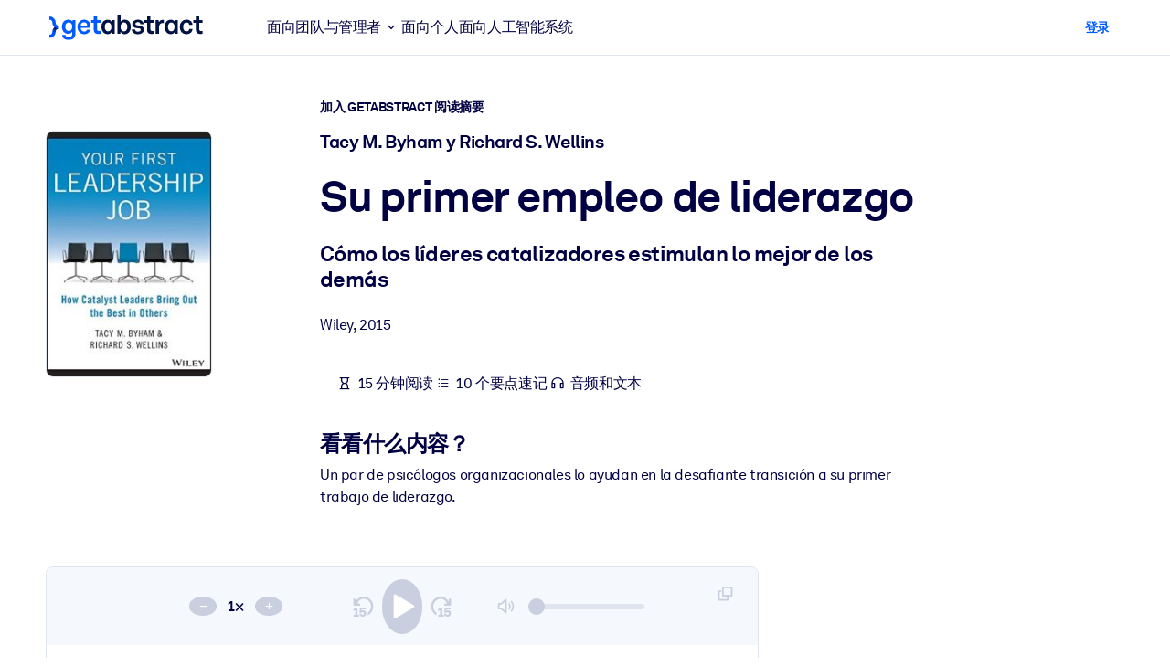

--- FILE ---
content_type: text/html;charset=UTF-8
request_url: https://www.getabstract.com/zh/%E6%91%98%E8%A6%81/su-primer-empleo-de-liderazgo/25549
body_size: 57349
content:















































  




  
    <!DOCTYPE html><html lang="zh" dir="ltr" data-live-editor="false"> <head>






























  
  



  <meta http-equiv="Content-Type" content="text/html; charset=UTF-8">
<title>《Su primer empleo de liderazgo（西班牙语版）》浓缩版 | Tacy M. Byham y Richard S. Wellins</title>
<meta name="theme-color" content="#005AFF">
<link rel="icon" href="/www/images/favicon/favicon.svg" type="image/svg+xml">
<link rel="manifest" href="/site.webmanifest">
<link rel="apple-touch-icon" sizes="180x180" href="/www/images/favicon/apple-touch-icon.png">
<link rel="mask-icon" href="/www/images/favicon/safari-pinned-tab.svg" color="#005AFF">
<meta name="description" content="Obt&eacute;n conocimientos plenos de las ideas empresariales fundamentales Su primer empleo de liderazgo sin Tacy M. Byham y Richard S. Wellins tener que leer un libro entero. Nuestro resumen de cinco p&aacute;ginas ofrece toda la informaci&oacute;n que necesitas.">
<meta name="robots" content="INDEX,FOLLOW">
<meta property="og:title" content="《Su primer empleo de liderazgo（西班牙语版）》浓缩版 | Tacy M. Byham y Richard S. Wellins">
<meta property="og:type" content="website">
<meta property="og:image" content="https://www.getabstract.com/summary-img/25549-JSA8UITS.jpg?s=social">
<meta property="og:image:secure_url" content="https://www.getabstract.com/summary-img/25549-JSA8UITS.jpg?s=social">
<meta property="og:image:type" content="image/jpeg">
<meta property="og:image:width" content="993">
<meta property="og:image:height" content="520">
<meta property="og:url" content="https://www.getabstract.com/es/resumen/su-primer-empleo-de-liderazgo/25549">
<meta property="og:site_name" content="getAbstract">
<meta property="og:description" content="Obt&eacute;n conocimientos plenos de las ideas empresariales fundamentales Su primer empleo de liderazgo sin Tacy M. Byham y Richard S. Wellins tener que leer un libro entero. Nuestro resumen de cinco p&aacute;ginas ofrece toda la informaci&oacute;n que necesitas.">
<meta name="twitter:card" content="summary_large_image">
<meta name="twitter:site" content="@getabstract">
<meta name="twitter:title" content="Su primer empleo de liderazgo">
<meta name="twitter:description" content="Obt&eacute;n conocimientos plenos de las ideas empresariales fundamentales Su primer empleo de liderazgo sin Tacy M. Byham y Richard S. Wellins tener que leer un libro entero. Nuestro resumen de cinco p&aacute;ginas ofrece toda la informaci&oacute;n que necesitas.">
<meta name="twitter:image" content="https://www.getabstract.com/summary-img/25549-JSA8UITS.jpg?s=social">
<meta name="viewport" content="width=device-width, initial-scale=1.0">
<meta property="fb:app_id" content="143891362343386">
<link rel="canonical" href="https://www.getabstract.com/es/resumen/su-primer-empleo-de-liderazgo/25549" type="">
<link rel="alternate" href="https://www.getabstract.com/oembed?url=https%3A%2F%2Fwww.getabstract.com%2Fsummary%2F25549&amp;format=json" type="application/json+oembed" title="Su primer empleo de liderazgo">
<link rel="alternate" href="https://www.getabstract.com/oembed?url=https%3A%2F%2Fwww.getabstract.com%2Fsummary%2F25549&amp;format=xml" type="text/xml+oembed" title="Su primer empleo de liderazgo">
<link rel="search" href="/opensearch.xml" type="application/opensearchdescription+xml" title="getAbstract">

  
<script type="text/javascript">window.NREUM||(NREUM={});NREUM.info={"errorBeacon":"bam.nr-data.net","licenseKey":"996526df3c","agent":"","beacon":"bam.nr-data.net","applicationTime":74,"applicationID":"3375187","transactionName":"ZlwEbUVTCENRAhVQWV8WNUlFWwhXcw4PTUReVQpcRR0VRV0MAEtPHkICWENTL1RNQUl+c2UQ","queueTime":0};
(window.NREUM||(NREUM={})).init={privacy:{cookies_enabled:false},ajax:{deny_list:["bam.nr-data.net"]},feature_flags:["soft_nav"]};(window.NREUM||(NREUM={})).loader_config={xpid:"UwYCWF9QGwADU1RTDwY=",licenseKey:"996526df3c",applicationID:"3375187",browserID:"3418019"};;/*! For license information please see nr-loader-full-1.308.0.min.js.LICENSE.txt */
(()=>{var e,t,r={384:(e,t,r)=>{"use strict";r.d(t,{NT:()=>a,US:()=>u,Zm:()=>o,bQ:()=>d,dV:()=>c,pV:()=>l});var n=r(6154),i=r(1863),s=r(1910);const a={beacon:"bam.nr-data.net",errorBeacon:"bam.nr-data.net"};function o(){return n.gm.NREUM||(n.gm.NREUM={}),void 0===n.gm.newrelic&&(n.gm.newrelic=n.gm.NREUM),n.gm.NREUM}function c(){let e=o();return e.o||(e.o={ST:n.gm.setTimeout,SI:n.gm.setImmediate||n.gm.setInterval,CT:n.gm.clearTimeout,XHR:n.gm.XMLHttpRequest,REQ:n.gm.Request,EV:n.gm.Event,PR:n.gm.Promise,MO:n.gm.MutationObserver,FETCH:n.gm.fetch,WS:n.gm.WebSocket},(0,s.i)(...Object.values(e.o))),e}function d(e,t){let r=o();r.initializedAgents??={},t.initializedAt={ms:(0,i.t)(),date:new Date},r.initializedAgents[e]=t}function u(e,t){o()[e]=t}function l(){return function(){let e=o();const t=e.info||{};e.info={beacon:a.beacon,errorBeacon:a.errorBeacon,...t}}(),function(){let e=o();const t=e.init||{};e.init={...t}}(),c(),function(){let e=o();const t=e.loader_config||{};e.loader_config={...t}}(),o()}},782:(e,t,r)=>{"use strict";r.d(t,{T:()=>n});const n=r(860).K7.pageViewTiming},860:(e,t,r)=>{"use strict";r.d(t,{$J:()=>u,K7:()=>c,P3:()=>d,XX:()=>i,Yy:()=>o,df:()=>s,qY:()=>n,v4:()=>a});const n="events",i="jserrors",s="browser/blobs",a="rum",o="browser/logs",c={ajax:"ajax",genericEvents:"generic_events",jserrors:i,logging:"logging",metrics:"metrics",pageAction:"page_action",pageViewEvent:"page_view_event",pageViewTiming:"page_view_timing",sessionReplay:"session_replay",sessionTrace:"session_trace",softNav:"soft_navigations",spa:"spa"},d={[c.pageViewEvent]:1,[c.pageViewTiming]:2,[c.metrics]:3,[c.jserrors]:4,[c.spa]:5,[c.ajax]:6,[c.sessionTrace]:7,[c.softNav]:8,[c.sessionReplay]:9,[c.logging]:10,[c.genericEvents]:11},u={[c.pageViewEvent]:a,[c.pageViewTiming]:n,[c.ajax]:n,[c.spa]:n,[c.softNav]:n,[c.metrics]:i,[c.jserrors]:i,[c.sessionTrace]:s,[c.sessionReplay]:s,[c.logging]:o,[c.genericEvents]:"ins"}},944:(e,t,r)=>{"use strict";r.d(t,{R:()=>i});var n=r(3241);function i(e,t){"function"==typeof console.debug&&(console.debug("New Relic Warning: https://github.com/newrelic/newrelic-browser-agent/blob/main/docs/warning-codes.md#".concat(e),t),(0,n.W)({agentIdentifier:null,drained:null,type:"data",name:"warn",feature:"warn",data:{code:e,secondary:t}}))}},993:(e,t,r)=>{"use strict";r.d(t,{A$:()=>s,ET:()=>a,TZ:()=>o,p_:()=>i});var n=r(860);const i={ERROR:"ERROR",WARN:"WARN",INFO:"INFO",DEBUG:"DEBUG",TRACE:"TRACE"},s={OFF:0,ERROR:1,WARN:2,INFO:3,DEBUG:4,TRACE:5},a="log",o=n.K7.logging},1541:(e,t,r)=>{"use strict";r.d(t,{U:()=>i,f:()=>n});const n={MFE:"MFE",BA:"BA"};function i(e,t){if(2!==t?.harvestEndpointVersion)return{};const r=t.agentRef.runtime.appMetadata.agents[0].entityGuid;return e?{"source.id":e.id,"source.name":e.name,"source.type":e.type,"parent.id":e.parent?.id||r,"parent.type":e.parent?.type||n.BA}:{"entity.guid":r,appId:t.agentRef.info.applicationID}}},1687:(e,t,r)=>{"use strict";r.d(t,{Ak:()=>d,Ze:()=>h,x3:()=>u});var n=r(3241),i=r(7836),s=r(3606),a=r(860),o=r(2646);const c={};function d(e,t){const r={staged:!1,priority:a.P3[t]||0};l(e),c[e].get(t)||c[e].set(t,r)}function u(e,t){e&&c[e]&&(c[e].get(t)&&c[e].delete(t),p(e,t,!1),c[e].size&&f(e))}function l(e){if(!e)throw new Error("agentIdentifier required");c[e]||(c[e]=new Map)}function h(e="",t="feature",r=!1){if(l(e),!e||!c[e].get(t)||r)return p(e,t);c[e].get(t).staged=!0,f(e)}function f(e){const t=Array.from(c[e]);t.every(([e,t])=>t.staged)&&(t.sort((e,t)=>e[1].priority-t[1].priority),t.forEach(([t])=>{c[e].delete(t),p(e,t)}))}function p(e,t,r=!0){const a=e?i.ee.get(e):i.ee,c=s.i.handlers;if(!a.aborted&&a.backlog&&c){if((0,n.W)({agentIdentifier:e,type:"lifecycle",name:"drain",feature:t}),r){const e=a.backlog[t],r=c[t];if(r){for(let t=0;e&&t<e.length;++t)g(e[t],r);Object.entries(r).forEach(([e,t])=>{Object.values(t||{}).forEach(t=>{t[0]?.on&&t[0]?.context()instanceof o.y&&t[0].on(e,t[1])})})}}a.isolatedBacklog||delete c[t],a.backlog[t]=null,a.emit("drain-"+t,[])}}function g(e,t){var r=e[1];Object.values(t[r]||{}).forEach(t=>{var r=e[0];if(t[0]===r){var n=t[1],i=e[3],s=e[2];n.apply(i,s)}})}},1738:(e,t,r)=>{"use strict";r.d(t,{U:()=>f,Y:()=>h});var n=r(3241),i=r(9908),s=r(1863),a=r(944),o=r(5701),c=r(3969),d=r(8362),u=r(860),l=r(4261);function h(e,t,r,s){const h=s||r;!h||h[e]&&h[e]!==d.d.prototype[e]||(h[e]=function(){(0,i.p)(c.xV,["API/"+e+"/called"],void 0,u.K7.metrics,r.ee),(0,n.W)({agentIdentifier:r.agentIdentifier,drained:!!o.B?.[r.agentIdentifier],type:"data",name:"api",feature:l.Pl+e,data:{}});try{return t.apply(this,arguments)}catch(e){(0,a.R)(23,e)}})}function f(e,t,r,n,a){const o=e.info;null===r?delete o.jsAttributes[t]:o.jsAttributes[t]=r,(a||null===r)&&(0,i.p)(l.Pl+n,[(0,s.t)(),t,r],void 0,"session",e.ee)}},1741:(e,t,r)=>{"use strict";r.d(t,{W:()=>s});var n=r(944),i=r(4261);class s{#e(e,...t){if(this[e]!==s.prototype[e])return this[e](...t);(0,n.R)(35,e)}addPageAction(e,t){return this.#e(i.hG,e,t)}register(e){return this.#e(i.eY,e)}recordCustomEvent(e,t){return this.#e(i.fF,e,t)}setPageViewName(e,t){return this.#e(i.Fw,e,t)}setCustomAttribute(e,t,r){return this.#e(i.cD,e,t,r)}noticeError(e,t){return this.#e(i.o5,e,t)}setUserId(e,t=!1){return this.#e(i.Dl,e,t)}setApplicationVersion(e){return this.#e(i.nb,e)}setErrorHandler(e){return this.#e(i.bt,e)}addRelease(e,t){return this.#e(i.k6,e,t)}log(e,t){return this.#e(i.$9,e,t)}start(){return this.#e(i.d3)}finished(e){return this.#e(i.BL,e)}recordReplay(){return this.#e(i.CH)}pauseReplay(){return this.#e(i.Tb)}addToTrace(e){return this.#e(i.U2,e)}setCurrentRouteName(e){return this.#e(i.PA,e)}interaction(e){return this.#e(i.dT,e)}wrapLogger(e,t,r){return this.#e(i.Wb,e,t,r)}measure(e,t){return this.#e(i.V1,e,t)}consent(e){return this.#e(i.Pv,e)}}},1863:(e,t,r)=>{"use strict";function n(){return Math.floor(performance.now())}r.d(t,{t:()=>n})},1910:(e,t,r)=>{"use strict";r.d(t,{i:()=>s});var n=r(944);const i=new Map;function s(...e){return e.every(e=>{if(i.has(e))return i.get(e);const t="function"==typeof e?e.toString():"",r=t.includes("[native code]"),s=t.includes("nrWrapper");return r||s||(0,n.R)(64,e?.name||t),i.set(e,r),r})}},2555:(e,t,r)=>{"use strict";r.d(t,{D:()=>o,f:()=>a});var n=r(384),i=r(8122);const s={beacon:n.NT.beacon,errorBeacon:n.NT.errorBeacon,licenseKey:void 0,applicationID:void 0,sa:void 0,queueTime:void 0,applicationTime:void 0,ttGuid:void 0,user:void 0,account:void 0,product:void 0,extra:void 0,jsAttributes:{},userAttributes:void 0,atts:void 0,transactionName:void 0,tNamePlain:void 0};function a(e){try{return!!e.licenseKey&&!!e.errorBeacon&&!!e.applicationID}catch(e){return!1}}const o=e=>(0,i.a)(e,s)},2614:(e,t,r)=>{"use strict";r.d(t,{BB:()=>a,H3:()=>n,g:()=>d,iL:()=>c,tS:()=>o,uh:()=>i,wk:()=>s});const n="NRBA",i="SESSION",s=144e5,a=18e5,o={STARTED:"session-started",PAUSE:"session-pause",RESET:"session-reset",RESUME:"session-resume",UPDATE:"session-update"},c={SAME_TAB:"same-tab",CROSS_TAB:"cross-tab"},d={OFF:0,FULL:1,ERROR:2}},2646:(e,t,r)=>{"use strict";r.d(t,{y:()=>n});class n{constructor(e){this.contextId=e}}},2843:(e,t,r)=>{"use strict";r.d(t,{G:()=>s,u:()=>i});var n=r(3878);function i(e,t=!1,r,i){(0,n.DD)("visibilitychange",function(){if(t)return void("hidden"===document.visibilityState&&e());e(document.visibilityState)},r,i)}function s(e,t,r){(0,n.sp)("pagehide",e,t,r)}},3241:(e,t,r)=>{"use strict";r.d(t,{W:()=>s});var n=r(6154);const i="newrelic";function s(e={}){try{n.gm.dispatchEvent(new CustomEvent(i,{detail:e}))}catch(e){}}},3304:(e,t,r)=>{"use strict";r.d(t,{A:()=>s});var n=r(7836);const i=()=>{const e=new WeakSet;return(t,r)=>{if("object"==typeof r&&null!==r){if(e.has(r))return;e.add(r)}return r}};function s(e){try{return JSON.stringify(e,i())??""}catch(e){try{n.ee.emit("internal-error",[e])}catch(e){}return""}}},3333:(e,t,r)=>{"use strict";r.d(t,{$v:()=>u,TZ:()=>n,Xh:()=>c,Zp:()=>i,kd:()=>d,mq:()=>o,nf:()=>a,qN:()=>s});const n=r(860).K7.genericEvents,i=["auxclick","click","copy","keydown","paste","scrollend"],s=["focus","blur"],a=4,o=1e3,c=2e3,d=["PageAction","UserAction","BrowserPerformance"],u={RESOURCES:"experimental.resources",REGISTER:"register"}},3434:(e,t,r)=>{"use strict";r.d(t,{Jt:()=>s,YM:()=>d});var n=r(7836),i=r(5607);const s="nr@original:".concat(i.W),a=50;var o=Object.prototype.hasOwnProperty,c=!1;function d(e,t){return e||(e=n.ee),r.inPlace=function(e,t,n,i,s){n||(n="");const a="-"===n.charAt(0);for(let o=0;o<t.length;o++){const c=t[o],d=e[c];l(d)||(e[c]=r(d,a?c+n:n,i,c,s))}},r.flag=s,r;function r(t,r,n,c,d){return l(t)?t:(r||(r=""),nrWrapper[s]=t,function(e,t,r){if(Object.defineProperty&&Object.keys)try{return Object.keys(e).forEach(function(r){Object.defineProperty(t,r,{get:function(){return e[r]},set:function(t){return e[r]=t,t}})}),t}catch(e){u([e],r)}for(var n in e)o.call(e,n)&&(t[n]=e[n])}(t,nrWrapper,e),nrWrapper);function nrWrapper(){var s,o,l,h;let f;try{o=this,s=[...arguments],l="function"==typeof n?n(s,o):n||{}}catch(t){u([t,"",[s,o,c],l],e)}i(r+"start",[s,o,c],l,d);const p=performance.now();let g;try{return h=t.apply(o,s),g=performance.now(),h}catch(e){throw g=performance.now(),i(r+"err",[s,o,e],l,d),f=e,f}finally{const e=g-p,t={start:p,end:g,duration:e,isLongTask:e>=a,methodName:c,thrownError:f};t.isLongTask&&i("long-task",[t,o],l,d),i(r+"end",[s,o,h],l,d)}}}function i(r,n,i,s){if(!c||t){var a=c;c=!0;try{e.emit(r,n,i,t,s)}catch(t){u([t,r,n,i],e)}c=a}}}function u(e,t){t||(t=n.ee);try{t.emit("internal-error",e)}catch(e){}}function l(e){return!(e&&"function"==typeof e&&e.apply&&!e[s])}},3606:(e,t,r)=>{"use strict";r.d(t,{i:()=>s});var n=r(9908);s.on=a;var i=s.handlers={};function s(e,t,r,s){a(s||n.d,i,e,t,r)}function a(e,t,r,i,s){s||(s="feature"),e||(e=n.d);var a=t[s]=t[s]||{};(a[r]=a[r]||[]).push([e,i])}},3738:(e,t,r)=>{"use strict";r.d(t,{He:()=>i,Kp:()=>o,Lc:()=>d,Rz:()=>u,TZ:()=>n,bD:()=>s,d3:()=>a,jx:()=>l,sl:()=>h,uP:()=>c});const n=r(860).K7.sessionTrace,i="bstResource",s="resource",a="-start",o="-end",c="fn"+a,d="fn"+o,u="pushState",l=1e3,h=3e4},3785:(e,t,r)=>{"use strict";r.d(t,{R:()=>c,b:()=>d});var n=r(9908),i=r(1863),s=r(860),a=r(3969),o=r(993);function c(e,t,r={},c=o.p_.INFO,d=!0,u,l=(0,i.t)()){(0,n.p)(a.xV,["API/logging/".concat(c.toLowerCase(),"/called")],void 0,s.K7.metrics,e),(0,n.p)(o.ET,[l,t,r,c,d,u],void 0,s.K7.logging,e)}function d(e){return"string"==typeof e&&Object.values(o.p_).some(t=>t===e.toUpperCase().trim())}},3878:(e,t,r)=>{"use strict";function n(e,t){return{capture:e,passive:!1,signal:t}}function i(e,t,r=!1,i){window.addEventListener(e,t,n(r,i))}function s(e,t,r=!1,i){document.addEventListener(e,t,n(r,i))}r.d(t,{DD:()=>s,jT:()=>n,sp:()=>i})},3969:(e,t,r)=>{"use strict";r.d(t,{TZ:()=>n,XG:()=>o,rs:()=>i,xV:()=>a,z_:()=>s});const n=r(860).K7.metrics,i="sm",s="cm",a="storeSupportabilityMetrics",o="storeEventMetrics"},4234:(e,t,r)=>{"use strict";r.d(t,{W:()=>s});var n=r(7836),i=r(1687);class s{constructor(e,t){this.agentIdentifier=e,this.ee=n.ee.get(e),this.featureName=t,this.blocked=!1}deregisterDrain(){(0,i.x3)(this.agentIdentifier,this.featureName)}}},4261:(e,t,r)=>{"use strict";r.d(t,{$9:()=>d,BL:()=>o,CH:()=>f,Dl:()=>w,Fw:()=>y,PA:()=>m,Pl:()=>n,Pv:()=>T,Tb:()=>l,U2:()=>s,V1:()=>E,Wb:()=>x,bt:()=>b,cD:()=>v,d3:()=>R,dT:()=>c,eY:()=>p,fF:()=>h,hG:()=>i,k6:()=>a,nb:()=>g,o5:()=>u});const n="api-",i="addPageAction",s="addToTrace",a="addRelease",o="finished",c="interaction",d="log",u="noticeError",l="pauseReplay",h="recordCustomEvent",f="recordReplay",p="register",g="setApplicationVersion",m="setCurrentRouteName",v="setCustomAttribute",b="setErrorHandler",y="setPageViewName",w="setUserId",R="start",x="wrapLogger",E="measure",T="consent"},5205:(e,t,r)=>{"use strict";r.d(t,{j:()=>S});var n=r(384),i=r(1741);var s=r(2555),a=r(3333);const o=e=>{if(!e||"string"!=typeof e)return!1;try{document.createDocumentFragment().querySelector(e)}catch{return!1}return!0};var c=r(2614),d=r(944),u=r(8122);const l="[data-nr-mask]",h=e=>(0,u.a)(e,(()=>{const e={feature_flags:[],experimental:{allow_registered_children:!1,resources:!1},mask_selector:"*",block_selector:"[data-nr-block]",mask_input_options:{color:!1,date:!1,"datetime-local":!1,email:!1,month:!1,number:!1,range:!1,search:!1,tel:!1,text:!1,time:!1,url:!1,week:!1,textarea:!1,select:!1,password:!0}};return{ajax:{deny_list:void 0,block_internal:!0,enabled:!0,autoStart:!0},api:{get allow_registered_children(){return e.feature_flags.includes(a.$v.REGISTER)||e.experimental.allow_registered_children},set allow_registered_children(t){e.experimental.allow_registered_children=t},duplicate_registered_data:!1},browser_consent_mode:{enabled:!1},distributed_tracing:{enabled:void 0,exclude_newrelic_header:void 0,cors_use_newrelic_header:void 0,cors_use_tracecontext_headers:void 0,allowed_origins:void 0},get feature_flags(){return e.feature_flags},set feature_flags(t){e.feature_flags=t},generic_events:{enabled:!0,autoStart:!0},harvest:{interval:30},jserrors:{enabled:!0,autoStart:!0},logging:{enabled:!0,autoStart:!0},metrics:{enabled:!0,autoStart:!0},obfuscate:void 0,page_action:{enabled:!0},page_view_event:{enabled:!0,autoStart:!0},page_view_timing:{enabled:!0,autoStart:!0},performance:{capture_marks:!1,capture_measures:!1,capture_detail:!0,resources:{get enabled(){return e.feature_flags.includes(a.$v.RESOURCES)||e.experimental.resources},set enabled(t){e.experimental.resources=t},asset_types:[],first_party_domains:[],ignore_newrelic:!0}},privacy:{cookies_enabled:!0},proxy:{assets:void 0,beacon:void 0},session:{expiresMs:c.wk,inactiveMs:c.BB},session_replay:{autoStart:!0,enabled:!1,preload:!1,sampling_rate:10,error_sampling_rate:100,collect_fonts:!1,inline_images:!1,fix_stylesheets:!0,mask_all_inputs:!0,get mask_text_selector(){return e.mask_selector},set mask_text_selector(t){o(t)?e.mask_selector="".concat(t,",").concat(l):""===t||null===t?e.mask_selector=l:(0,d.R)(5,t)},get block_class(){return"nr-block"},get ignore_class(){return"nr-ignore"},get mask_text_class(){return"nr-mask"},get block_selector(){return e.block_selector},set block_selector(t){o(t)?e.block_selector+=",".concat(t):""!==t&&(0,d.R)(6,t)},get mask_input_options(){return e.mask_input_options},set mask_input_options(t){t&&"object"==typeof t?e.mask_input_options={...t,password:!0}:(0,d.R)(7,t)}},session_trace:{enabled:!0,autoStart:!0},soft_navigations:{enabled:!0,autoStart:!0},spa:{enabled:!0,autoStart:!0},ssl:void 0,user_actions:{enabled:!0,elementAttributes:["id","className","tagName","type"]}}})());var f=r(6154),p=r(9324);let g=0;const m={buildEnv:p.F3,distMethod:p.Xs,version:p.xv,originTime:f.WN},v={consented:!1},b={appMetadata:{},get consented(){return this.session?.state?.consent||v.consented},set consented(e){v.consented=e},customTransaction:void 0,denyList:void 0,disabled:!1,harvester:void 0,isolatedBacklog:!1,isRecording:!1,loaderType:void 0,maxBytes:3e4,obfuscator:void 0,onerror:void 0,ptid:void 0,releaseIds:{},session:void 0,timeKeeper:void 0,registeredEntities:[],jsAttributesMetadata:{bytes:0},get harvestCount(){return++g}},y=e=>{const t=(0,u.a)(e,b),r=Object.keys(m).reduce((e,t)=>(e[t]={value:m[t],writable:!1,configurable:!0,enumerable:!0},e),{});return Object.defineProperties(t,r)};var w=r(5701);const R=e=>{const t=e.startsWith("http");e+="/",r.p=t?e:"https://"+e};var x=r(7836),E=r(3241);const T={accountID:void 0,trustKey:void 0,agentID:void 0,licenseKey:void 0,applicationID:void 0,xpid:void 0},A=e=>(0,u.a)(e,T),_=new Set;function S(e,t={},r,a){let{init:o,info:c,loader_config:d,runtime:u={},exposed:l=!0}=t;if(!c){const e=(0,n.pV)();o=e.init,c=e.info,d=e.loader_config}e.init=h(o||{}),e.loader_config=A(d||{}),c.jsAttributes??={},f.bv&&(c.jsAttributes.isWorker=!0),e.info=(0,s.D)(c);const p=e.init,g=[c.beacon,c.errorBeacon];_.has(e.agentIdentifier)||(p.proxy.assets&&(R(p.proxy.assets),g.push(p.proxy.assets)),p.proxy.beacon&&g.push(p.proxy.beacon),e.beacons=[...g],function(e){const t=(0,n.pV)();Object.getOwnPropertyNames(i.W.prototype).forEach(r=>{const n=i.W.prototype[r];if("function"!=typeof n||"constructor"===n)return;let s=t[r];e[r]&&!1!==e.exposed&&"micro-agent"!==e.runtime?.loaderType&&(t[r]=(...t)=>{const n=e[r](...t);return s?s(...t):n})})}(e),(0,n.US)("activatedFeatures",w.B)),u.denyList=[...p.ajax.deny_list||[],...p.ajax.block_internal?g:[]],u.ptid=e.agentIdentifier,u.loaderType=r,e.runtime=y(u),_.has(e.agentIdentifier)||(e.ee=x.ee.get(e.agentIdentifier),e.exposed=l,(0,E.W)({agentIdentifier:e.agentIdentifier,drained:!!w.B?.[e.agentIdentifier],type:"lifecycle",name:"initialize",feature:void 0,data:e.config})),_.add(e.agentIdentifier)}},5270:(e,t,r)=>{"use strict";r.d(t,{Aw:()=>a,SR:()=>s,rF:()=>o});var n=r(384),i=r(7767);function s(e){return!!(0,n.dV)().o.MO&&(0,i.V)(e)&&!0===e?.session_trace.enabled}function a(e){return!0===e?.session_replay.preload&&s(e)}function o(e,t){try{if("string"==typeof t?.type){if("password"===t.type.toLowerCase())return"*".repeat(e?.length||0);if(void 0!==t?.dataset?.nrUnmask||t?.classList?.contains("nr-unmask"))return e}}catch(e){}return"string"==typeof e?e.replace(/[\S]/g,"*"):"*".repeat(e?.length||0)}},5289:(e,t,r)=>{"use strict";r.d(t,{GG:()=>a,Qr:()=>c,sB:()=>o});var n=r(3878),i=r(6389);function s(){return"undefined"==typeof document||"complete"===document.readyState}function a(e,t){if(s())return e();const r=(0,i.J)(e),a=setInterval(()=>{s()&&(clearInterval(a),r())},500);(0,n.sp)("load",r,t)}function o(e){if(s())return e();(0,n.DD)("DOMContentLoaded",e)}function c(e){if(s())return e();(0,n.sp)("popstate",e)}},5607:(e,t,r)=>{"use strict";r.d(t,{W:()=>n});const n=(0,r(9566).bz)()},5701:(e,t,r)=>{"use strict";r.d(t,{B:()=>s,t:()=>a});var n=r(3241);const i=new Set,s={};function a(e,t){const r=t.agentIdentifier;s[r]??={},e&&"object"==typeof e&&(i.has(r)||(t.ee.emit("rumresp",[e]),s[r]=e,i.add(r),(0,n.W)({agentIdentifier:r,loaded:!0,drained:!0,type:"lifecycle",name:"load",feature:void 0,data:e})))}},6154:(e,t,r)=>{"use strict";r.d(t,{OF:()=>d,RI:()=>i,WN:()=>h,bv:()=>s,eN:()=>f,gm:()=>a,lR:()=>l,m:()=>c,mw:()=>o,sb:()=>u});var n=r(1863);const i="undefined"!=typeof window&&!!window.document,s="undefined"!=typeof WorkerGlobalScope&&("undefined"!=typeof self&&self instanceof WorkerGlobalScope&&self.navigator instanceof WorkerNavigator||"undefined"!=typeof globalThis&&globalThis instanceof WorkerGlobalScope&&globalThis.navigator instanceof WorkerNavigator),a=i?window:"undefined"!=typeof WorkerGlobalScope&&("undefined"!=typeof self&&self instanceof WorkerGlobalScope&&self||"undefined"!=typeof globalThis&&globalThis instanceof WorkerGlobalScope&&globalThis),o=Boolean("hidden"===a?.document?.visibilityState),c=""+a?.location,d=/iPad|iPhone|iPod/.test(a.navigator?.userAgent),u=d&&"undefined"==typeof SharedWorker,l=(()=>{const e=a.navigator?.userAgent?.match(/Firefox[/\s](\d+\.\d+)/);return Array.isArray(e)&&e.length>=2?+e[1]:0})(),h=Date.now()-(0,n.t)(),f=()=>"undefined"!=typeof PerformanceNavigationTiming&&a?.performance?.getEntriesByType("navigation")?.[0]?.responseStart},6344:(e,t,r)=>{"use strict";r.d(t,{BB:()=>u,Qb:()=>l,TZ:()=>i,Ug:()=>a,Vh:()=>s,_s:()=>o,bc:()=>d,yP:()=>c});var n=r(2614);const i=r(860).K7.sessionReplay,s="errorDuringReplay",a=.12,o={DomContentLoaded:0,Load:1,FullSnapshot:2,IncrementalSnapshot:3,Meta:4,Custom:5},c={[n.g.ERROR]:15e3,[n.g.FULL]:3e5,[n.g.OFF]:0},d={RESET:{message:"Session was reset",sm:"Reset"},IMPORT:{message:"Recorder failed to import",sm:"Import"},TOO_MANY:{message:"429: Too Many Requests",sm:"Too-Many"},TOO_BIG:{message:"Payload was too large",sm:"Too-Big"},CROSS_TAB:{message:"Session Entity was set to OFF on another tab",sm:"Cross-Tab"},ENTITLEMENTS:{message:"Session Replay is not allowed and will not be started",sm:"Entitlement"}},u=5e3,l={API:"api",RESUME:"resume",SWITCH_TO_FULL:"switchToFull",INITIALIZE:"initialize",PRELOAD:"preload"}},6389:(e,t,r)=>{"use strict";function n(e,t=500,r={}){const n=r?.leading||!1;let i;return(...r)=>{n&&void 0===i&&(e.apply(this,r),i=setTimeout(()=>{i=clearTimeout(i)},t)),n||(clearTimeout(i),i=setTimeout(()=>{e.apply(this,r)},t))}}function i(e){let t=!1;return(...r)=>{t||(t=!0,e.apply(this,r))}}r.d(t,{J:()=>i,s:()=>n})},6630:(e,t,r)=>{"use strict";r.d(t,{T:()=>n});const n=r(860).K7.pageViewEvent},6774:(e,t,r)=>{"use strict";r.d(t,{T:()=>n});const n=r(860).K7.jserrors},7295:(e,t,r)=>{"use strict";r.d(t,{Xv:()=>a,gX:()=>i,iW:()=>s});var n=[];function i(e){if(!e||s(e))return!1;if(0===n.length)return!0;if("*"===n[0].hostname)return!1;for(var t=0;t<n.length;t++){var r=n[t];if(r.hostname.test(e.hostname)&&r.pathname.test(e.pathname))return!1}return!0}function s(e){return void 0===e.hostname}function a(e){if(n=[],e&&e.length)for(var t=0;t<e.length;t++){let r=e[t];if(!r)continue;if("*"===r)return void(n=[{hostname:"*"}]);0===r.indexOf("http://")?r=r.substring(7):0===r.indexOf("https://")&&(r=r.substring(8));const i=r.indexOf("/");let s,a;i>0?(s=r.substring(0,i),a=r.substring(i)):(s=r,a="*");let[c]=s.split(":");n.push({hostname:o(c),pathname:o(a,!0)})}}function o(e,t=!1){const r=e.replace(/[.+?^${}()|[\]\\]/g,e=>"\\"+e).replace(/\*/g,".*?");return new RegExp((t?"^":"")+r+"$")}},7485:(e,t,r)=>{"use strict";r.d(t,{D:()=>i});var n=r(6154);function i(e){if(0===(e||"").indexOf("data:"))return{protocol:"data"};try{const t=new URL(e,location.href),r={port:t.port,hostname:t.hostname,pathname:t.pathname,search:t.search,protocol:t.protocol.slice(0,t.protocol.indexOf(":")),sameOrigin:t.protocol===n.gm?.location?.protocol&&t.host===n.gm?.location?.host};return r.port&&""!==r.port||("http:"===t.protocol&&(r.port="80"),"https:"===t.protocol&&(r.port="443")),r.pathname&&""!==r.pathname?r.pathname.startsWith("/")||(r.pathname="/".concat(r.pathname)):r.pathname="/",r}catch(e){return{}}}},7699:(e,t,r)=>{"use strict";r.d(t,{It:()=>s,KC:()=>o,No:()=>i,qh:()=>a});var n=r(860);const i=16e3,s=1e6,a="SESSION_ERROR",o={[n.K7.logging]:!0,[n.K7.genericEvents]:!1,[n.K7.jserrors]:!1,[n.K7.ajax]:!1}},7767:(e,t,r)=>{"use strict";r.d(t,{V:()=>i});var n=r(6154);const i=e=>n.RI&&!0===e?.privacy.cookies_enabled},7836:(e,t,r)=>{"use strict";r.d(t,{P:()=>o,ee:()=>c});var n=r(384),i=r(8990),s=r(2646),a=r(5607);const o="nr@context:".concat(a.W),c=function e(t,r){var n={},a={},u={},l=!1;try{l=16===r.length&&d.initializedAgents?.[r]?.runtime.isolatedBacklog}catch(e){}var h={on:p,addEventListener:p,removeEventListener:function(e,t){var r=n[e];if(!r)return;for(var i=0;i<r.length;i++)r[i]===t&&r.splice(i,1)},emit:function(e,r,n,i,s){!1!==s&&(s=!0);if(c.aborted&&!i)return;t&&s&&t.emit(e,r,n);var o=f(n);g(e).forEach(e=>{e.apply(o,r)});var d=v()[a[e]];d&&d.push([h,e,r,o]);return o},get:m,listeners:g,context:f,buffer:function(e,t){const r=v();if(t=t||"feature",h.aborted)return;Object.entries(e||{}).forEach(([e,n])=>{a[n]=t,t in r||(r[t]=[])})},abort:function(){h._aborted=!0,Object.keys(h.backlog).forEach(e=>{delete h.backlog[e]})},isBuffering:function(e){return!!v()[a[e]]},debugId:r,backlog:l?{}:t&&"object"==typeof t.backlog?t.backlog:{},isolatedBacklog:l};return Object.defineProperty(h,"aborted",{get:()=>{let e=h._aborted||!1;return e||(t&&(e=t.aborted),e)}}),h;function f(e){return e&&e instanceof s.y?e:e?(0,i.I)(e,o,()=>new s.y(o)):new s.y(o)}function p(e,t){n[e]=g(e).concat(t)}function g(e){return n[e]||[]}function m(t){return u[t]=u[t]||e(h,t)}function v(){return h.backlog}}(void 0,"globalEE"),d=(0,n.Zm)();d.ee||(d.ee=c)},8122:(e,t,r)=>{"use strict";r.d(t,{a:()=>i});var n=r(944);function i(e,t){try{if(!e||"object"!=typeof e)return(0,n.R)(3);if(!t||"object"!=typeof t)return(0,n.R)(4);const r=Object.create(Object.getPrototypeOf(t),Object.getOwnPropertyDescriptors(t)),s=0===Object.keys(r).length?e:r;for(let a in s)if(void 0!==e[a])try{if(null===e[a]){r[a]=null;continue}Array.isArray(e[a])&&Array.isArray(t[a])?r[a]=Array.from(new Set([...e[a],...t[a]])):"object"==typeof e[a]&&"object"==typeof t[a]?r[a]=i(e[a],t[a]):r[a]=e[a]}catch(e){r[a]||(0,n.R)(1,e)}return r}catch(e){(0,n.R)(2,e)}}},8139:(e,t,r)=>{"use strict";r.d(t,{u:()=>h});var n=r(7836),i=r(3434),s=r(8990),a=r(6154);const o={},c=a.gm.XMLHttpRequest,d="addEventListener",u="removeEventListener",l="nr@wrapped:".concat(n.P);function h(e){var t=function(e){return(e||n.ee).get("events")}(e);if(o[t.debugId]++)return t;o[t.debugId]=1;var r=(0,i.YM)(t,!0);function h(e){r.inPlace(e,[d,u],"-",p)}function p(e,t){return e[1]}return"getPrototypeOf"in Object&&(a.RI&&f(document,h),c&&f(c.prototype,h),f(a.gm,h)),t.on(d+"-start",function(e,t){var n=e[1];if(null!==n&&("function"==typeof n||"object"==typeof n)&&"newrelic"!==e[0]){var i=(0,s.I)(n,l,function(){var e={object:function(){if("function"!=typeof n.handleEvent)return;return n.handleEvent.apply(n,arguments)},function:n}[typeof n];return e?r(e,"fn-",null,e.name||"anonymous"):n});this.wrapped=e[1]=i}}),t.on(u+"-start",function(e){e[1]=this.wrapped||e[1]}),t}function f(e,t,...r){let n=e;for(;"object"==typeof n&&!Object.prototype.hasOwnProperty.call(n,d);)n=Object.getPrototypeOf(n);n&&t(n,...r)}},8362:(e,t,r)=>{"use strict";r.d(t,{d:()=>s});var n=r(9566),i=r(1741);class s extends i.W{agentIdentifier=(0,n.LA)(16)}},8374:(e,t,r)=>{r.nc=(()=>{try{return document?.currentScript?.nonce}catch(e){}return""})()},8990:(e,t,r)=>{"use strict";r.d(t,{I:()=>i});var n=Object.prototype.hasOwnProperty;function i(e,t,r){if(n.call(e,t))return e[t];var i=r();if(Object.defineProperty&&Object.keys)try{return Object.defineProperty(e,t,{value:i,writable:!0,enumerable:!1}),i}catch(e){}return e[t]=i,i}},9119:(e,t,r)=>{"use strict";r.d(t,{L:()=>s});var n=/([^?#]*)[^#]*(#[^?]*|$).*/,i=/([^?#]*)().*/;function s(e,t){return e?e.replace(t?n:i,"$1$2"):e}},9300:(e,t,r)=>{"use strict";r.d(t,{T:()=>n});const n=r(860).K7.ajax},9324:(e,t,r)=>{"use strict";r.d(t,{AJ:()=>a,F3:()=>i,Xs:()=>s,Yq:()=>o,xv:()=>n});const n="1.308.0",i="PROD",s="CDN",a="@newrelic/rrweb",o="1.0.1"},9566:(e,t,r)=>{"use strict";r.d(t,{LA:()=>o,ZF:()=>c,bz:()=>a,el:()=>d});var n=r(6154);const i="xxxxxxxx-xxxx-4xxx-yxxx-xxxxxxxxxxxx";function s(e,t){return e?15&e[t]:16*Math.random()|0}function a(){const e=n.gm?.crypto||n.gm?.msCrypto;let t,r=0;return e&&e.getRandomValues&&(t=e.getRandomValues(new Uint8Array(30))),i.split("").map(e=>"x"===e?s(t,r++).toString(16):"y"===e?(3&s()|8).toString(16):e).join("")}function o(e){const t=n.gm?.crypto||n.gm?.msCrypto;let r,i=0;t&&t.getRandomValues&&(r=t.getRandomValues(new Uint8Array(e)));const a=[];for(var o=0;o<e;o++)a.push(s(r,i++).toString(16));return a.join("")}function c(){return o(16)}function d(){return o(32)}},9908:(e,t,r)=>{"use strict";r.d(t,{d:()=>n,p:()=>i});var n=r(7836).ee.get("handle");function i(e,t,r,i,s){s?(s.buffer([e],i),s.emit(e,t,r)):(n.buffer([e],i),n.emit(e,t,r))}}},n={};function i(e){var t=n[e];if(void 0!==t)return t.exports;var s=n[e]={exports:{}};return r[e](s,s.exports,i),s.exports}i.m=r,i.d=(e,t)=>{for(var r in t)i.o(t,r)&&!i.o(e,r)&&Object.defineProperty(e,r,{enumerable:!0,get:t[r]})},i.f={},i.e=e=>Promise.all(Object.keys(i.f).reduce((t,r)=>(i.f[r](e,t),t),[])),i.u=e=>({95:"nr-full-compressor",222:"nr-full-recorder",891:"nr-full"}[e]+"-1.308.0.min.js"),i.o=(e,t)=>Object.prototype.hasOwnProperty.call(e,t),e={},t="NRBA-1.308.0.PROD:",i.l=(r,n,s,a)=>{if(e[r])e[r].push(n);else{var o,c;if(void 0!==s)for(var d=document.getElementsByTagName("script"),u=0;u<d.length;u++){var l=d[u];if(l.getAttribute("src")==r||l.getAttribute("data-webpack")==t+s){o=l;break}}if(!o){c=!0;var h={891:"sha512-fcveNDcpRQS9OweGhN4uJe88Qmg+EVyH6j/wngwL2Le0m7LYyz7q+JDx7KBxsdDF4TaPVsSmHg12T3pHwdLa7w==",222:"sha512-O8ZzdvgB4fRyt7k2Qrr4STpR+tCA2mcQEig6/dP3rRy9uEx1CTKQ6cQ7Src0361y7xS434ua+zIPo265ZpjlEg==",95:"sha512-jDWejat/6/UDex/9XjYoPPmpMPuEvBCSuCg/0tnihjbn5bh9mP3An0NzFV9T5Tc+3kKhaXaZA8UIKPAanD2+Gw=="};(o=document.createElement("script")).charset="utf-8",i.nc&&o.setAttribute("nonce",i.nc),o.setAttribute("data-webpack",t+s),o.src=r,0!==o.src.indexOf(window.location.origin+"/")&&(o.crossOrigin="anonymous"),h[a]&&(o.integrity=h[a])}e[r]=[n];var f=(t,n)=>{o.onerror=o.onload=null,clearTimeout(p);var i=e[r];if(delete e[r],o.parentNode&&o.parentNode.removeChild(o),i&&i.forEach(e=>e(n)),t)return t(n)},p=setTimeout(f.bind(null,void 0,{type:"timeout",target:o}),12e4);o.onerror=f.bind(null,o.onerror),o.onload=f.bind(null,o.onload),c&&document.head.appendChild(o)}},i.r=e=>{"undefined"!=typeof Symbol&&Symbol.toStringTag&&Object.defineProperty(e,Symbol.toStringTag,{value:"Module"}),Object.defineProperty(e,"__esModule",{value:!0})},i.p="https://js-agent.newrelic.com/",(()=>{var e={85:0,959:0};i.f.j=(t,r)=>{var n=i.o(e,t)?e[t]:void 0;if(0!==n)if(n)r.push(n[2]);else{var s=new Promise((r,i)=>n=e[t]=[r,i]);r.push(n[2]=s);var a=i.p+i.u(t),o=new Error;i.l(a,r=>{if(i.o(e,t)&&(0!==(n=e[t])&&(e[t]=void 0),n)){var s=r&&("load"===r.type?"missing":r.type),a=r&&r.target&&r.target.src;o.message="Loading chunk "+t+" failed: ("+s+": "+a+")",o.name="ChunkLoadError",o.type=s,o.request=a,n[1](o)}},"chunk-"+t,t)}};var t=(t,r)=>{var n,s,[a,o,c]=r,d=0;if(a.some(t=>0!==e[t])){for(n in o)i.o(o,n)&&(i.m[n]=o[n]);if(c)c(i)}for(t&&t(r);d<a.length;d++)s=a[d],i.o(e,s)&&e[s]&&e[s][0](),e[s]=0},r=self["webpackChunk:NRBA-1.308.0.PROD"]=self["webpackChunk:NRBA-1.308.0.PROD"]||[];r.forEach(t.bind(null,0)),r.push=t.bind(null,r.push.bind(r))})(),(()=>{"use strict";i(8374);var e=i(8362),t=i(860);const r=Object.values(t.K7);var n=i(5205);var s=i(9908),a=i(1863),o=i(4261),c=i(1738);var d=i(1687),u=i(4234),l=i(5289),h=i(6154),f=i(944),p=i(5270),g=i(7767),m=i(6389),v=i(7699);class b extends u.W{constructor(e,t){super(e.agentIdentifier,t),this.agentRef=e,this.abortHandler=void 0,this.featAggregate=void 0,this.loadedSuccessfully=void 0,this.onAggregateImported=new Promise(e=>{this.loadedSuccessfully=e}),this.deferred=Promise.resolve(),!1===e.init[this.featureName].autoStart?this.deferred=new Promise((t,r)=>{this.ee.on("manual-start-all",(0,m.J)(()=>{(0,d.Ak)(e.agentIdentifier,this.featureName),t()}))}):(0,d.Ak)(e.agentIdentifier,t)}importAggregator(e,t,r={}){if(this.featAggregate)return;const n=async()=>{let n;await this.deferred;try{if((0,g.V)(e.init)){const{setupAgentSession:t}=await i.e(891).then(i.bind(i,8766));n=t(e)}}catch(e){(0,f.R)(20,e),this.ee.emit("internal-error",[e]),(0,s.p)(v.qh,[e],void 0,this.featureName,this.ee)}try{if(!this.#t(this.featureName,n,e.init))return(0,d.Ze)(this.agentIdentifier,this.featureName),void this.loadedSuccessfully(!1);const{Aggregate:i}=await t();this.featAggregate=new i(e,r),e.runtime.harvester.initializedAggregates.push(this.featAggregate),this.loadedSuccessfully(!0)}catch(e){(0,f.R)(34,e),this.abortHandler?.(),(0,d.Ze)(this.agentIdentifier,this.featureName,!0),this.loadedSuccessfully(!1),this.ee&&this.ee.abort()}};h.RI?(0,l.GG)(()=>n(),!0):n()}#t(e,r,n){if(this.blocked)return!1;switch(e){case t.K7.sessionReplay:return(0,p.SR)(n)&&!!r;case t.K7.sessionTrace:return!!r;default:return!0}}}var y=i(6630),w=i(2614),R=i(3241);class x extends b{static featureName=y.T;constructor(e){var t;super(e,y.T),this.setupInspectionEvents(e.agentIdentifier),t=e,(0,c.Y)(o.Fw,function(e,r){"string"==typeof e&&("/"!==e.charAt(0)&&(e="/"+e),t.runtime.customTransaction=(r||"http://custom.transaction")+e,(0,s.p)(o.Pl+o.Fw,[(0,a.t)()],void 0,void 0,t.ee))},t),this.importAggregator(e,()=>i.e(891).then(i.bind(i,3718)))}setupInspectionEvents(e){const t=(t,r)=>{t&&(0,R.W)({agentIdentifier:e,timeStamp:t.timeStamp,loaded:"complete"===t.target.readyState,type:"window",name:r,data:t.target.location+""})};(0,l.sB)(e=>{t(e,"DOMContentLoaded")}),(0,l.GG)(e=>{t(e,"load")}),(0,l.Qr)(e=>{t(e,"navigate")}),this.ee.on(w.tS.UPDATE,(t,r)=>{(0,R.W)({agentIdentifier:e,type:"lifecycle",name:"session",data:r})})}}var E=i(384);class T extends e.d{constructor(e){var t;(super(),h.gm)?(this.features={},(0,E.bQ)(this.agentIdentifier,this),this.desiredFeatures=new Set(e.features||[]),this.desiredFeatures.add(x),(0,n.j)(this,e,e.loaderType||"agent"),t=this,(0,c.Y)(o.cD,function(e,r,n=!1){if("string"==typeof e){if(["string","number","boolean"].includes(typeof r)||null===r)return(0,c.U)(t,e,r,o.cD,n);(0,f.R)(40,typeof r)}else(0,f.R)(39,typeof e)},t),function(e){(0,c.Y)(o.Dl,function(t,r=!1){if("string"!=typeof t&&null!==t)return void(0,f.R)(41,typeof t);const n=e.info.jsAttributes["enduser.id"];r&&null!=n&&n!==t?(0,s.p)(o.Pl+"setUserIdAndResetSession",[t],void 0,"session",e.ee):(0,c.U)(e,"enduser.id",t,o.Dl,!0)},e)}(this),function(e){(0,c.Y)(o.nb,function(t){if("string"==typeof t||null===t)return(0,c.U)(e,"application.version",t,o.nb,!1);(0,f.R)(42,typeof t)},e)}(this),function(e){(0,c.Y)(o.d3,function(){e.ee.emit("manual-start-all")},e)}(this),function(e){(0,c.Y)(o.Pv,function(t=!0){if("boolean"==typeof t){if((0,s.p)(o.Pl+o.Pv,[t],void 0,"session",e.ee),e.runtime.consented=t,t){const t=e.features.page_view_event;t.onAggregateImported.then(e=>{const r=t.featAggregate;e&&!r.sentRum&&r.sendRum()})}}else(0,f.R)(65,typeof t)},e)}(this),this.run()):(0,f.R)(21)}get config(){return{info:this.info,init:this.init,loader_config:this.loader_config,runtime:this.runtime}}get api(){return this}run(){try{const e=function(e){const t={};return r.forEach(r=>{t[r]=!!e[r]?.enabled}),t}(this.init),n=[...this.desiredFeatures];n.sort((e,r)=>t.P3[e.featureName]-t.P3[r.featureName]),n.forEach(r=>{if(!e[r.featureName]&&r.featureName!==t.K7.pageViewEvent)return;if(r.featureName===t.K7.spa)return void(0,f.R)(67);const n=function(e){switch(e){case t.K7.ajax:return[t.K7.jserrors];case t.K7.sessionTrace:return[t.K7.ajax,t.K7.pageViewEvent];case t.K7.sessionReplay:return[t.K7.sessionTrace];case t.K7.pageViewTiming:return[t.K7.pageViewEvent];default:return[]}}(r.featureName).filter(e=>!(e in this.features));n.length>0&&(0,f.R)(36,{targetFeature:r.featureName,missingDependencies:n}),this.features[r.featureName]=new r(this)})}catch(e){(0,f.R)(22,e);for(const e in this.features)this.features[e].abortHandler?.();const t=(0,E.Zm)();delete t.initializedAgents[this.agentIdentifier]?.features,delete this.sharedAggregator;return t.ee.get(this.agentIdentifier).abort(),!1}}}var A=i(2843),_=i(782);class S extends b{static featureName=_.T;constructor(e){super(e,_.T),h.RI&&((0,A.u)(()=>(0,s.p)("docHidden",[(0,a.t)()],void 0,_.T,this.ee),!0),(0,A.G)(()=>(0,s.p)("winPagehide",[(0,a.t)()],void 0,_.T,this.ee)),this.importAggregator(e,()=>i.e(891).then(i.bind(i,9018))))}}var O=i(3969);class I extends b{static featureName=O.TZ;constructor(e){super(e,O.TZ),h.RI&&document.addEventListener("securitypolicyviolation",e=>{(0,s.p)(O.xV,["Generic/CSPViolation/Detected"],void 0,this.featureName,this.ee)}),this.importAggregator(e,()=>i.e(891).then(i.bind(i,6555)))}}var P=i(6774),k=i(3878),N=i(3304);class D{constructor(e,t,r,n,i){this.name="UncaughtError",this.message="string"==typeof e?e:(0,N.A)(e),this.sourceURL=t,this.line=r,this.column=n,this.__newrelic=i}}function j(e){return M(e)?e:new D(void 0!==e?.message?e.message:e,e?.filename||e?.sourceURL,e?.lineno||e?.line,e?.colno||e?.col,e?.__newrelic,e?.cause)}function C(e){const t="Unhandled Promise Rejection: ";if(!e?.reason)return;if(M(e.reason)){try{e.reason.message.startsWith(t)||(e.reason.message=t+e.reason.message)}catch(e){}return j(e.reason)}const r=j(e.reason);return(r.message||"").startsWith(t)||(r.message=t+r.message),r}function L(e){if(e.error instanceof SyntaxError&&!/:\d+$/.test(e.error.stack?.trim())){const t=new D(e.message,e.filename,e.lineno,e.colno,e.error.__newrelic,e.cause);return t.name=SyntaxError.name,t}return M(e.error)?e.error:j(e)}function M(e){return e instanceof Error&&!!e.stack}function B(e,r,n,i,o=(0,a.t)()){"string"==typeof e&&(e=new Error(e)),(0,s.p)("err",[e,o,!1,r,n.runtime.isRecording,void 0,i],void 0,t.K7.jserrors,n.ee),(0,s.p)("uaErr",[],void 0,t.K7.genericEvents,n.ee)}var H=i(1541),K=i(993),W=i(3785);function U(e,{customAttributes:t={},level:r=K.p_.INFO}={},n,i,s=(0,a.t)()){(0,W.R)(n.ee,e,t,r,!1,i,s)}function F(e,r,n,i,c=(0,a.t)()){(0,s.p)(o.Pl+o.hG,[c,e,r,i],void 0,t.K7.genericEvents,n.ee)}function V(e,r,n,i,c=(0,a.t)()){const{start:d,end:u,customAttributes:l}=r||{},h={customAttributes:l||{}};if("object"!=typeof h.customAttributes||"string"!=typeof e||0===e.length)return void(0,f.R)(57);const p=(e,t)=>null==e?t:"number"==typeof e?e:e instanceof PerformanceMark?e.startTime:Number.NaN;if(h.start=p(d,0),h.end=p(u,c),Number.isNaN(h.start)||Number.isNaN(h.end))(0,f.R)(57);else{if(h.duration=h.end-h.start,!(h.duration<0))return(0,s.p)(o.Pl+o.V1,[h,e,i],void 0,t.K7.genericEvents,n.ee),h;(0,f.R)(58)}}function z(e,r={},n,i,c=(0,a.t)()){(0,s.p)(o.Pl+o.fF,[c,e,r,i],void 0,t.K7.genericEvents,n.ee)}function G(e){(0,c.Y)(o.eY,function(t){return Y(e,t)},e)}function Y(e,r,n){(0,f.R)(54,"newrelic.register"),r||={},r.type=H.f.MFE,r.licenseKey||=e.info.licenseKey,r.blocked=!1,r.parent=n||{},Array.isArray(r.tags)||(r.tags=[]);const i={};r.tags.forEach(e=>{"name"!==e&&"id"!==e&&(i["source.".concat(e)]=!0)}),r.isolated??=!0;let o=()=>{};const c=e.runtime.registeredEntities;if(!r.isolated){const e=c.find(({metadata:{target:{id:e}}})=>e===r.id&&!r.isolated);if(e)return e}const d=e=>{r.blocked=!0,o=e};function u(e){return"string"==typeof e&&!!e.trim()&&e.trim().length<501||"number"==typeof e}e.init.api.allow_registered_children||d((0,m.J)(()=>(0,f.R)(55))),u(r.id)&&u(r.name)||d((0,m.J)(()=>(0,f.R)(48,r)));const l={addPageAction:(t,n={})=>g(F,[t,{...i,...n},e],r),deregister:()=>{d((0,m.J)(()=>(0,f.R)(68)))},log:(t,n={})=>g(U,[t,{...n,customAttributes:{...i,...n.customAttributes||{}}},e],r),measure:(t,n={})=>g(V,[t,{...n,customAttributes:{...i,...n.customAttributes||{}}},e],r),noticeError:(t,n={})=>g(B,[t,{...i,...n},e],r),register:(t={})=>g(Y,[e,t],l.metadata.target),recordCustomEvent:(t,n={})=>g(z,[t,{...i,...n},e],r),setApplicationVersion:e=>p("application.version",e),setCustomAttribute:(e,t)=>p(e,t),setUserId:e=>p("enduser.id",e),metadata:{customAttributes:i,target:r}},h=()=>(r.blocked&&o(),r.blocked);h()||c.push(l);const p=(e,t)=>{h()||(i[e]=t)},g=(r,n,i)=>{if(h())return;const o=(0,a.t)();(0,s.p)(O.xV,["API/register/".concat(r.name,"/called")],void 0,t.K7.metrics,e.ee);try{if(e.init.api.duplicate_registered_data&&"register"!==r.name){let e=n;if(n[1]instanceof Object){const t={"child.id":i.id,"child.type":i.type};e="customAttributes"in n[1]?[n[0],{...n[1],customAttributes:{...n[1].customAttributes,...t}},...n.slice(2)]:[n[0],{...n[1],...t},...n.slice(2)]}r(...e,void 0,o)}return r(...n,i,o)}catch(e){(0,f.R)(50,e)}};return l}class q extends b{static featureName=P.T;constructor(e){var t;super(e,P.T),t=e,(0,c.Y)(o.o5,(e,r)=>B(e,r,t),t),function(e){(0,c.Y)(o.bt,function(t){e.runtime.onerror=t},e)}(e),function(e){let t=0;(0,c.Y)(o.k6,function(e,r){++t>10||(this.runtime.releaseIds[e.slice(-200)]=(""+r).slice(-200))},e)}(e),G(e);try{this.removeOnAbort=new AbortController}catch(e){}this.ee.on("internal-error",(t,r)=>{this.abortHandler&&(0,s.p)("ierr",[j(t),(0,a.t)(),!0,{},e.runtime.isRecording,r],void 0,this.featureName,this.ee)}),h.gm.addEventListener("unhandledrejection",t=>{this.abortHandler&&(0,s.p)("err",[C(t),(0,a.t)(),!1,{unhandledPromiseRejection:1},e.runtime.isRecording],void 0,this.featureName,this.ee)},(0,k.jT)(!1,this.removeOnAbort?.signal)),h.gm.addEventListener("error",t=>{this.abortHandler&&(0,s.p)("err",[L(t),(0,a.t)(),!1,{},e.runtime.isRecording],void 0,this.featureName,this.ee)},(0,k.jT)(!1,this.removeOnAbort?.signal)),this.abortHandler=this.#r,this.importAggregator(e,()=>i.e(891).then(i.bind(i,2176)))}#r(){this.removeOnAbort?.abort(),this.abortHandler=void 0}}var Z=i(8990);let X=1;function J(e){const t=typeof e;return!e||"object"!==t&&"function"!==t?-1:e===h.gm?0:(0,Z.I)(e,"nr@id",function(){return X++})}function Q(e){if("string"==typeof e&&e.length)return e.length;if("object"==typeof e){if("undefined"!=typeof ArrayBuffer&&e instanceof ArrayBuffer&&e.byteLength)return e.byteLength;if("undefined"!=typeof Blob&&e instanceof Blob&&e.size)return e.size;if(!("undefined"!=typeof FormData&&e instanceof FormData))try{return(0,N.A)(e).length}catch(e){return}}}var ee=i(8139),te=i(7836),re=i(3434);const ne={},ie=["open","send"];function se(e){var t=e||te.ee;const r=function(e){return(e||te.ee).get("xhr")}(t);if(void 0===h.gm.XMLHttpRequest)return r;if(ne[r.debugId]++)return r;ne[r.debugId]=1,(0,ee.u)(t);var n=(0,re.YM)(r),i=h.gm.XMLHttpRequest,s=h.gm.MutationObserver,a=h.gm.Promise,o=h.gm.setInterval,c="readystatechange",d=["onload","onerror","onabort","onloadstart","onloadend","onprogress","ontimeout"],u=[],l=h.gm.XMLHttpRequest=function(e){const t=new i(e),s=r.context(t);try{r.emit("new-xhr",[t],s),t.addEventListener(c,(a=s,function(){var e=this;e.readyState>3&&!a.resolved&&(a.resolved=!0,r.emit("xhr-resolved",[],e)),n.inPlace(e,d,"fn-",y)}),(0,k.jT)(!1))}catch(e){(0,f.R)(15,e);try{r.emit("internal-error",[e])}catch(e){}}var a;return t};function p(e,t){n.inPlace(t,["onreadystatechange"],"fn-",y)}if(function(e,t){for(var r in e)t[r]=e[r]}(i,l),l.prototype=i.prototype,n.inPlace(l.prototype,ie,"-xhr-",y),r.on("send-xhr-start",function(e,t){p(e,t),function(e){u.push(e),s&&(g?g.then(b):o?o(b):(m=-m,v.data=m))}(t)}),r.on("open-xhr-start",p),s){var g=a&&a.resolve();if(!o&&!a){var m=1,v=document.createTextNode(m);new s(b).observe(v,{characterData:!0})}}else t.on("fn-end",function(e){e[0]&&e[0].type===c||b()});function b(){for(var e=0;e<u.length;e++)p(0,u[e]);u.length&&(u=[])}function y(e,t){return t}return r}var ae="fetch-",oe=ae+"body-",ce=["arrayBuffer","blob","json","text","formData"],de=h.gm.Request,ue=h.gm.Response,le="prototype";const he={};function fe(e){const t=function(e){return(e||te.ee).get("fetch")}(e);if(!(de&&ue&&h.gm.fetch))return t;if(he[t.debugId]++)return t;function r(e,r,n){var i=e[r];"function"==typeof i&&(e[r]=function(){var e,r=[...arguments],s={};t.emit(n+"before-start",[r],s),s[te.P]&&s[te.P].dt&&(e=s[te.P].dt);var a=i.apply(this,r);return t.emit(n+"start",[r,e],a),a.then(function(e){return t.emit(n+"end",[null,e],a),e},function(e){throw t.emit(n+"end",[e],a),e})})}return he[t.debugId]=1,ce.forEach(e=>{r(de[le],e,oe),r(ue[le],e,oe)}),r(h.gm,"fetch",ae),t.on(ae+"end",function(e,r){var n=this;if(r){var i=r.headers.get("content-length");null!==i&&(n.rxSize=i),t.emit(ae+"done",[null,r],n)}else t.emit(ae+"done",[e],n)}),t}var pe=i(7485),ge=i(9566);class me{constructor(e){this.agentRef=e}generateTracePayload(e){const t=this.agentRef.loader_config;if(!this.shouldGenerateTrace(e)||!t)return null;var r=(t.accountID||"").toString()||null,n=(t.agentID||"").toString()||null,i=(t.trustKey||"").toString()||null;if(!r||!n)return null;var s=(0,ge.ZF)(),a=(0,ge.el)(),o=Date.now(),c={spanId:s,traceId:a,timestamp:o};return(e.sameOrigin||this.isAllowedOrigin(e)&&this.useTraceContextHeadersForCors())&&(c.traceContextParentHeader=this.generateTraceContextParentHeader(s,a),c.traceContextStateHeader=this.generateTraceContextStateHeader(s,o,r,n,i)),(e.sameOrigin&&!this.excludeNewrelicHeader()||!e.sameOrigin&&this.isAllowedOrigin(e)&&this.useNewrelicHeaderForCors())&&(c.newrelicHeader=this.generateTraceHeader(s,a,o,r,n,i)),c}generateTraceContextParentHeader(e,t){return"00-"+t+"-"+e+"-01"}generateTraceContextStateHeader(e,t,r,n,i){return i+"@nr=0-1-"+r+"-"+n+"-"+e+"----"+t}generateTraceHeader(e,t,r,n,i,s){if(!("function"==typeof h.gm?.btoa))return null;var a={v:[0,1],d:{ty:"Browser",ac:n,ap:i,id:e,tr:t,ti:r}};return s&&n!==s&&(a.d.tk=s),btoa((0,N.A)(a))}shouldGenerateTrace(e){return this.agentRef.init?.distributed_tracing?.enabled&&this.isAllowedOrigin(e)}isAllowedOrigin(e){var t=!1;const r=this.agentRef.init?.distributed_tracing;if(e.sameOrigin)t=!0;else if(r?.allowed_origins instanceof Array)for(var n=0;n<r.allowed_origins.length;n++){var i=(0,pe.D)(r.allowed_origins[n]);if(e.hostname===i.hostname&&e.protocol===i.protocol&&e.port===i.port){t=!0;break}}return t}excludeNewrelicHeader(){var e=this.agentRef.init?.distributed_tracing;return!!e&&!!e.exclude_newrelic_header}useNewrelicHeaderForCors(){var e=this.agentRef.init?.distributed_tracing;return!!e&&!1!==e.cors_use_newrelic_header}useTraceContextHeadersForCors(){var e=this.agentRef.init?.distributed_tracing;return!!e&&!!e.cors_use_tracecontext_headers}}var ve=i(9300),be=i(7295);function ye(e){return"string"==typeof e?e:e instanceof(0,E.dV)().o.REQ?e.url:h.gm?.URL&&e instanceof URL?e.href:void 0}var we=["load","error","abort","timeout"],Re=we.length,xe=(0,E.dV)().o.REQ,Ee=(0,E.dV)().o.XHR;const Te="X-NewRelic-App-Data";class Ae extends b{static featureName=ve.T;constructor(e){super(e,ve.T),this.dt=new me(e),this.handler=(e,t,r,n)=>(0,s.p)(e,t,r,n,this.ee);try{const e={xmlhttprequest:"xhr",fetch:"fetch",beacon:"beacon"};h.gm?.performance?.getEntriesByType("resource").forEach(r=>{if(r.initiatorType in e&&0!==r.responseStatus){const n={status:r.responseStatus},i={rxSize:r.transferSize,duration:Math.floor(r.duration),cbTime:0};_e(n,r.name),this.handler("xhr",[n,i,r.startTime,r.responseEnd,e[r.initiatorType]],void 0,t.K7.ajax)}})}catch(e){}fe(this.ee),se(this.ee),function(e,r,n,i){function o(e){var t=this;t.totalCbs=0,t.called=0,t.cbTime=0,t.end=E,t.ended=!1,t.xhrGuids={},t.lastSize=null,t.loadCaptureCalled=!1,t.params=this.params||{},t.metrics=this.metrics||{},t.latestLongtaskEnd=0,e.addEventListener("load",function(r){T(t,e)},(0,k.jT)(!1)),h.lR||e.addEventListener("progress",function(e){t.lastSize=e.loaded},(0,k.jT)(!1))}function c(e){this.params={method:e[0]},_e(this,e[1]),this.metrics={}}function d(t,r){e.loader_config.xpid&&this.sameOrigin&&r.setRequestHeader("X-NewRelic-ID",e.loader_config.xpid);var n=i.generateTracePayload(this.parsedOrigin);if(n){var s=!1;n.newrelicHeader&&(r.setRequestHeader("newrelic",n.newrelicHeader),s=!0),n.traceContextParentHeader&&(r.setRequestHeader("traceparent",n.traceContextParentHeader),n.traceContextStateHeader&&r.setRequestHeader("tracestate",n.traceContextStateHeader),s=!0),s&&(this.dt=n)}}function u(e,t){var n=this.metrics,i=e[0],s=this;if(n&&i){var o=Q(i);o&&(n.txSize=o)}this.startTime=(0,a.t)(),this.body=i,this.listener=function(e){try{"abort"!==e.type||s.loadCaptureCalled||(s.params.aborted=!0),("load"!==e.type||s.called===s.totalCbs&&(s.onloadCalled||"function"!=typeof t.onload)&&"function"==typeof s.end)&&s.end(t)}catch(e){try{r.emit("internal-error",[e])}catch(e){}}};for(var c=0;c<Re;c++)t.addEventListener(we[c],this.listener,(0,k.jT)(!1))}function l(e,t,r){this.cbTime+=e,t?this.onloadCalled=!0:this.called+=1,this.called!==this.totalCbs||!this.onloadCalled&&"function"==typeof r.onload||"function"!=typeof this.end||this.end(r)}function f(e,t){var r=""+J(e)+!!t;this.xhrGuids&&!this.xhrGuids[r]&&(this.xhrGuids[r]=!0,this.totalCbs+=1)}function p(e,t){var r=""+J(e)+!!t;this.xhrGuids&&this.xhrGuids[r]&&(delete this.xhrGuids[r],this.totalCbs-=1)}function g(){this.endTime=(0,a.t)()}function m(e,t){t instanceof Ee&&"load"===e[0]&&r.emit("xhr-load-added",[e[1],e[2]],t)}function v(e,t){t instanceof Ee&&"load"===e[0]&&r.emit("xhr-load-removed",[e[1],e[2]],t)}function b(e,t,r){t instanceof Ee&&("onload"===r&&(this.onload=!0),("load"===(e[0]&&e[0].type)||this.onload)&&(this.xhrCbStart=(0,a.t)()))}function y(e,t){this.xhrCbStart&&r.emit("xhr-cb-time",[(0,a.t)()-this.xhrCbStart,this.onload,t],t)}function w(e){var t,r=e[1]||{};if("string"==typeof e[0]?0===(t=e[0]).length&&h.RI&&(t=""+h.gm.location.href):e[0]&&e[0].url?t=e[0].url:h.gm?.URL&&e[0]&&e[0]instanceof URL?t=e[0].href:"function"==typeof e[0].toString&&(t=e[0].toString()),"string"==typeof t&&0!==t.length){t&&(this.parsedOrigin=(0,pe.D)(t),this.sameOrigin=this.parsedOrigin.sameOrigin);var n=i.generateTracePayload(this.parsedOrigin);if(n&&(n.newrelicHeader||n.traceContextParentHeader))if(e[0]&&e[0].headers)o(e[0].headers,n)&&(this.dt=n);else{var s={};for(var a in r)s[a]=r[a];s.headers=new Headers(r.headers||{}),o(s.headers,n)&&(this.dt=n),e.length>1?e[1]=s:e.push(s)}}function o(e,t){var r=!1;return t.newrelicHeader&&(e.set("newrelic",t.newrelicHeader),r=!0),t.traceContextParentHeader&&(e.set("traceparent",t.traceContextParentHeader),t.traceContextStateHeader&&e.set("tracestate",t.traceContextStateHeader),r=!0),r}}function R(e,t){this.params={},this.metrics={},this.startTime=(0,a.t)(),this.dt=t,e.length>=1&&(this.target=e[0]),e.length>=2&&(this.opts=e[1]);var r=this.opts||{},n=this.target;_e(this,ye(n));var i=(""+(n&&n instanceof xe&&n.method||r.method||"GET")).toUpperCase();this.params.method=i,this.body=r.body,this.txSize=Q(r.body)||0}function x(e,r){if(this.endTime=(0,a.t)(),this.params||(this.params={}),(0,be.iW)(this.params))return;let i;this.params.status=r?r.status:0,"string"==typeof this.rxSize&&this.rxSize.length>0&&(i=+this.rxSize);const s={txSize:this.txSize,rxSize:i,duration:(0,a.t)()-this.startTime};n("xhr",[this.params,s,this.startTime,this.endTime,"fetch"],this,t.K7.ajax)}function E(e){const r=this.params,i=this.metrics;if(!this.ended){this.ended=!0;for(let t=0;t<Re;t++)e.removeEventListener(we[t],this.listener,!1);r.aborted||(0,be.iW)(r)||(i.duration=(0,a.t)()-this.startTime,this.loadCaptureCalled||4!==e.readyState?null==r.status&&(r.status=0):T(this,e),i.cbTime=this.cbTime,n("xhr",[r,i,this.startTime,this.endTime,"xhr"],this,t.K7.ajax))}}function T(e,n){e.params.status=n.status;var i=function(e,t){var r=e.responseType;return"json"===r&&null!==t?t:"arraybuffer"===r||"blob"===r||"json"===r?Q(e.response):"text"===r||""===r||void 0===r?Q(e.responseText):void 0}(n,e.lastSize);if(i&&(e.metrics.rxSize=i),e.sameOrigin&&n.getAllResponseHeaders().indexOf(Te)>=0){var a=n.getResponseHeader(Te);a&&((0,s.p)(O.rs,["Ajax/CrossApplicationTracing/Header/Seen"],void 0,t.K7.metrics,r),e.params.cat=a.split(", ").pop())}e.loadCaptureCalled=!0}r.on("new-xhr",o),r.on("open-xhr-start",c),r.on("open-xhr-end",d),r.on("send-xhr-start",u),r.on("xhr-cb-time",l),r.on("xhr-load-added",f),r.on("xhr-load-removed",p),r.on("xhr-resolved",g),r.on("addEventListener-end",m),r.on("removeEventListener-end",v),r.on("fn-end",y),r.on("fetch-before-start",w),r.on("fetch-start",R),r.on("fn-start",b),r.on("fetch-done",x)}(e,this.ee,this.handler,this.dt),this.importAggregator(e,()=>i.e(891).then(i.bind(i,3845)))}}function _e(e,t){var r=(0,pe.D)(t),n=e.params||e;n.hostname=r.hostname,n.port=r.port,n.protocol=r.protocol,n.host=r.hostname+":"+r.port,n.pathname=r.pathname,e.parsedOrigin=r,e.sameOrigin=r.sameOrigin}const Se={},Oe=["pushState","replaceState"];function Ie(e){const t=function(e){return(e||te.ee).get("history")}(e);return!h.RI||Se[t.debugId]++||(Se[t.debugId]=1,(0,re.YM)(t).inPlace(window.history,Oe,"-")),t}var Pe=i(3738);function ke(e){(0,c.Y)(o.BL,function(r=Date.now()){const n=r-h.WN;n<0&&(0,f.R)(62,r),(0,s.p)(O.XG,[o.BL,{time:n}],void 0,t.K7.metrics,e.ee),e.addToTrace({name:o.BL,start:r,origin:"nr"}),(0,s.p)(o.Pl+o.hG,[n,o.BL],void 0,t.K7.genericEvents,e.ee)},e)}const{He:Ne,bD:De,d3:je,Kp:Ce,TZ:Le,Lc:Me,uP:Be,Rz:He}=Pe;class Ke extends b{static featureName=Le;constructor(e){var r;super(e,Le),r=e,(0,c.Y)(o.U2,function(e){if(!(e&&"object"==typeof e&&e.name&&e.start))return;const n={n:e.name,s:e.start-h.WN,e:(e.end||e.start)-h.WN,o:e.origin||"",t:"api"};n.s<0||n.e<0||n.e<n.s?(0,f.R)(61,{start:n.s,end:n.e}):(0,s.p)("bstApi",[n],void 0,t.K7.sessionTrace,r.ee)},r),ke(e);if(!(0,g.V)(e.init))return void this.deregisterDrain();const n=this.ee;let d;Ie(n),this.eventsEE=(0,ee.u)(n),this.eventsEE.on(Be,function(e,t){this.bstStart=(0,a.t)()}),this.eventsEE.on(Me,function(e,r){(0,s.p)("bst",[e[0],r,this.bstStart,(0,a.t)()],void 0,t.K7.sessionTrace,n)}),n.on(He+je,function(e){this.time=(0,a.t)(),this.startPath=location.pathname+location.hash}),n.on(He+Ce,function(e){(0,s.p)("bstHist",[location.pathname+location.hash,this.startPath,this.time],void 0,t.K7.sessionTrace,n)});try{d=new PerformanceObserver(e=>{const r=e.getEntries();(0,s.p)(Ne,[r],void 0,t.K7.sessionTrace,n)}),d.observe({type:De,buffered:!0})}catch(e){}this.importAggregator(e,()=>i.e(891).then(i.bind(i,6974)),{resourceObserver:d})}}var We=i(6344);class Ue extends b{static featureName=We.TZ;#n;recorder;constructor(e){var r;let n;super(e,We.TZ),r=e,(0,c.Y)(o.CH,function(){(0,s.p)(o.CH,[],void 0,t.K7.sessionReplay,r.ee)},r),function(e){(0,c.Y)(o.Tb,function(){(0,s.p)(o.Tb,[],void 0,t.K7.sessionReplay,e.ee)},e)}(e);try{n=JSON.parse(localStorage.getItem("".concat(w.H3,"_").concat(w.uh)))}catch(e){}(0,p.SR)(e.init)&&this.ee.on(o.CH,()=>this.#i()),this.#s(n)&&this.importRecorder().then(e=>{e.startRecording(We.Qb.PRELOAD,n?.sessionReplayMode)}),this.importAggregator(this.agentRef,()=>i.e(891).then(i.bind(i,6167)),this),this.ee.on("err",e=>{this.blocked||this.agentRef.runtime.isRecording&&(this.errorNoticed=!0,(0,s.p)(We.Vh,[e],void 0,this.featureName,this.ee))})}#s(e){return e&&(e.sessionReplayMode===w.g.FULL||e.sessionReplayMode===w.g.ERROR)||(0,p.Aw)(this.agentRef.init)}importRecorder(){return this.recorder?Promise.resolve(this.recorder):(this.#n??=Promise.all([i.e(891),i.e(222)]).then(i.bind(i,4866)).then(({Recorder:e})=>(this.recorder=new e(this),this.recorder)).catch(e=>{throw this.ee.emit("internal-error",[e]),this.blocked=!0,e}),this.#n)}#i(){this.blocked||(this.featAggregate?this.featAggregate.mode!==w.g.FULL&&this.featAggregate.initializeRecording(w.g.FULL,!0,We.Qb.API):this.importRecorder().then(()=>{this.recorder.startRecording(We.Qb.API,w.g.FULL)}))}}var Fe=i(3333),Ve=i(9119);const ze={},Ge=new Set;function Ye(e){return"string"==typeof e?{type:"string",size:(new TextEncoder).encode(e).length}:e instanceof ArrayBuffer?{type:"ArrayBuffer",size:e.byteLength}:e instanceof Blob?{type:"Blob",size:e.size}:e instanceof DataView?{type:"DataView",size:e.byteLength}:ArrayBuffer.isView(e)?{type:"TypedArray",size:e.byteLength}:{type:"unknown",size:0}}class qe{constructor(e,t){this.timestamp=(0,a.t)(),this.currentUrl=(0,Ve.L)(window.location.href),this.socketId=(0,ge.LA)(8),this.requestedUrl=(0,Ve.L)(e),this.requestedProtocols=Array.isArray(t)?t.join(","):t||"",this.openedAt=void 0,this.protocol=void 0,this.extensions=void 0,this.binaryType=void 0,this.messageOrigin=void 0,this.messageCount=0,this.messageBytes=0,this.messageBytesMin=0,this.messageBytesMax=0,this.messageTypes=void 0,this.sendCount=0,this.sendBytes=0,this.sendBytesMin=0,this.sendBytesMax=0,this.sendTypes=void 0,this.closedAt=void 0,this.closeCode=void 0,this.closeReason="unknown",this.closeWasClean=void 0,this.connectedDuration=0,this.hasErrors=void 0}}class Ze extends b{static featureName=Fe.TZ;constructor(e){super(e,Fe.TZ);const r=e.init.feature_flags.includes("websockets"),n=[e.init.page_action.enabled,e.init.performance.capture_marks,e.init.performance.capture_measures,e.init.performance.resources.enabled,e.init.user_actions.enabled,r];var d;let u,l;if(d=e,(0,c.Y)(o.hG,(e,t)=>F(e,t,d),d),function(e){(0,c.Y)(o.fF,(t,r)=>z(t,r,e),e)}(e),ke(e),G(e),function(e){(0,c.Y)(o.V1,(t,r)=>V(t,r,e),e)}(e),r&&(l=function(e){if(!(0,E.dV)().o.WS)return e;const t=e.get("websockets");if(ze[t.debugId]++)return t;ze[t.debugId]=1,(0,A.G)(()=>{const e=(0,a.t)();Ge.forEach(r=>{r.nrData.closedAt=e,r.nrData.closeCode=1001,r.nrData.closeReason="Page navigating away",r.nrData.closeWasClean=!1,r.nrData.openedAt&&(r.nrData.connectedDuration=e-r.nrData.openedAt),t.emit("ws",[r.nrData],r)})});class r extends WebSocket{static name="WebSocket";static toString(){return"function WebSocket() { [native code] }"}toString(){return"[object WebSocket]"}get[Symbol.toStringTag](){return r.name}#a(e){(e.__newrelic??={}).socketId=this.nrData.socketId,this.nrData.hasErrors??=!0}constructor(...e){super(...e),this.nrData=new qe(e[0],e[1]),this.addEventListener("open",()=>{this.nrData.openedAt=(0,a.t)(),["protocol","extensions","binaryType"].forEach(e=>{this.nrData[e]=this[e]}),Ge.add(this)}),this.addEventListener("message",e=>{const{type:t,size:r}=Ye(e.data);this.nrData.messageOrigin??=(0,Ve.L)(e.origin),this.nrData.messageCount++,this.nrData.messageBytes+=r,this.nrData.messageBytesMin=Math.min(this.nrData.messageBytesMin||1/0,r),this.nrData.messageBytesMax=Math.max(this.nrData.messageBytesMax,r),(this.nrData.messageTypes??"").includes(t)||(this.nrData.messageTypes=this.nrData.messageTypes?"".concat(this.nrData.messageTypes,",").concat(t):t)}),this.addEventListener("close",e=>{this.nrData.closedAt=(0,a.t)(),this.nrData.closeCode=e.code,e.reason&&(this.nrData.closeReason=e.reason),this.nrData.closeWasClean=e.wasClean,this.nrData.connectedDuration=this.nrData.closedAt-this.nrData.openedAt,Ge.delete(this),t.emit("ws",[this.nrData],this)})}addEventListener(e,t,...r){const n=this,i="function"==typeof t?function(...e){try{return t.apply(this,e)}catch(e){throw n.#a(e),e}}:t?.handleEvent?{handleEvent:function(...e){try{return t.handleEvent.apply(t,e)}catch(e){throw n.#a(e),e}}}:t;return super.addEventListener(e,i,...r)}send(e){if(this.readyState===WebSocket.OPEN){const{type:t,size:r}=Ye(e);this.nrData.sendCount++,this.nrData.sendBytes+=r,this.nrData.sendBytesMin=Math.min(this.nrData.sendBytesMin||1/0,r),this.nrData.sendBytesMax=Math.max(this.nrData.sendBytesMax,r),(this.nrData.sendTypes??"").includes(t)||(this.nrData.sendTypes=this.nrData.sendTypes?"".concat(this.nrData.sendTypes,",").concat(t):t)}try{return super.send(e)}catch(e){throw this.#a(e),e}}close(...e){try{super.close(...e)}catch(e){throw this.#a(e),e}}}return h.gm.WebSocket=r,t}(this.ee)),h.RI){if(fe(this.ee),se(this.ee),u=Ie(this.ee),e.init.user_actions.enabled){function f(t){const r=(0,pe.D)(t);return e.beacons.includes(r.hostname+":"+r.port)}function p(){u.emit("navChange")}Fe.Zp.forEach(e=>(0,k.sp)(e,e=>(0,s.p)("ua",[e],void 0,this.featureName,this.ee),!0)),Fe.qN.forEach(e=>{const t=(0,m.s)(e=>{(0,s.p)("ua",[e],void 0,this.featureName,this.ee)},500,{leading:!0});(0,k.sp)(e,t)}),h.gm.addEventListener("error",()=>{(0,s.p)("uaErr",[],void 0,t.K7.genericEvents,this.ee)},(0,k.jT)(!1,this.removeOnAbort?.signal)),this.ee.on("open-xhr-start",(e,r)=>{f(e[1])||r.addEventListener("readystatechange",()=>{2===r.readyState&&(0,s.p)("uaXhr",[],void 0,t.K7.genericEvents,this.ee)})}),this.ee.on("fetch-start",e=>{e.length>=1&&!f(ye(e[0]))&&(0,s.p)("uaXhr",[],void 0,t.K7.genericEvents,this.ee)}),u.on("pushState-end",p),u.on("replaceState-end",p),window.addEventListener("hashchange",p,(0,k.jT)(!0,this.removeOnAbort?.signal)),window.addEventListener("popstate",p,(0,k.jT)(!0,this.removeOnAbort?.signal))}if(e.init.performance.resources.enabled&&h.gm.PerformanceObserver?.supportedEntryTypes.includes("resource")){new PerformanceObserver(e=>{e.getEntries().forEach(e=>{(0,s.p)("browserPerformance.resource",[e],void 0,this.featureName,this.ee)})}).observe({type:"resource",buffered:!0})}}r&&l.on("ws",e=>{(0,s.p)("ws-complete",[e],void 0,this.featureName,this.ee)});try{this.removeOnAbort=new AbortController}catch(g){}this.abortHandler=()=>{this.removeOnAbort?.abort(),this.abortHandler=void 0},n.some(e=>e)?this.importAggregator(e,()=>i.e(891).then(i.bind(i,8019))):this.deregisterDrain()}}var Xe=i(2646);const $e=new Map;function Je(e,t,r,n,i=!0){if("object"!=typeof t||!t||"string"!=typeof r||!r||"function"!=typeof t[r])return(0,f.R)(29);const s=function(e){return(e||te.ee).get("logger")}(e),a=(0,re.YM)(s),o=new Xe.y(te.P);o.level=n.level,o.customAttributes=n.customAttributes,o.autoCaptured=i;const c=t[r]?.[re.Jt]||t[r];return $e.set(c,o),a.inPlace(t,[r],"wrap-logger-",()=>$e.get(c)),s}var Qe=i(1910);class et extends b{static featureName=K.TZ;constructor(e){var t;super(e,K.TZ),t=e,(0,c.Y)(o.$9,(e,r)=>U(e,r,t),t),function(e){(0,c.Y)(o.Wb,(t,r,{customAttributes:n={},level:i=K.p_.INFO}={})=>{Je(e.ee,t,r,{customAttributes:n,level:i},!1)},e)}(e),G(e);const r=this.ee;["log","error","warn","info","debug","trace"].forEach(e=>{(0,Qe.i)(h.gm.console[e]),Je(r,h.gm.console,e,{level:"log"===e?"info":e})}),this.ee.on("wrap-logger-end",function([e]){const{level:t,customAttributes:n,autoCaptured:i}=this;(0,W.R)(r,e,n,t,i)}),this.importAggregator(e,()=>i.e(891).then(i.bind(i,5288)))}}new T({features:[x,S,Ke,Ue,Ae,I,q,Ze,et],loaderType:"pro"})})()})();</script>

  














<script type="module" src="/www/design/js/chunk-ChZ8yxf0.js" defer></script>
<script type="module" src="/www/design/js/chunk-DDiuDddc.js" defer></script>
<script type="module" src="/www/design/js/chunk-tpMOrf0-.js" defer></script>
<script type="module" src="/www/design/js/chunk-BUlXYiLa.js" defer></script>
<script type="module" src="/www/design/js/chunk-BL7lXAtY.js" defer></script>
<script type="module" src="/www/design/js/chunk-6IYYOfzC.js" defer></script>
<script type="module" src="/www/design/js/chunk-Bb3XK88D.js" defer></script>
<script type="module" src="/www/design/js/chunk-AlarNUZa.js" defer></script>
<script type="module" src="/www/design/js/chunk-n6HvnmwO.js" defer></script>
<script type="module" src="/www/design/js/chunk-wUE2lkqi.js" defer></script>
<script type="module" src="/www/design/js/chunk-DOm6NPhk.js" defer></script>
<script type="module" src="/www/design/js/chunk-DMVXJMej.js" defer></script>
<script type="module" src="/www/design/js/chunk-DLkZ5diJ.js" defer></script>
<script type="module" src="/www/design/js/chunk-BkD9PEmT.js" defer></script>
<script type="module" src="/www/design/js/chunk-DRZ6yxI3.js" defer></script>
<script type="module" src="/www/design/js/chunk-BVGd8ha8.js" defer></script>
<script type="module" src="/www/design/js/chunk-CyUUgmCo.js" defer></script>
<script type="module" src="/www/design/js/chunk-CD2bHCql.js" defer></script>
<script type="module" src="/www/design/js/chunk-gbZjvKKg.js" defer></script>
<script type="module" src="/www/design/js/chunk-DUAI_BKE.js" defer></script>
<script type="module" src="/www/design/js/chunk-BcO3MFJr.js" defer></script>
<script type="module" src="/www/design/js/chunk-D8sVyfGp.js" defer></script>
<script type="module" src="/www/design/js/chunk-grkcJIE6.js" defer></script>
<script type="module" src="/www/design/js/chunk-DhIihCj7.js" defer></script>
<script type="module" src="/www/design/js/chunk-BBrLPWCz.js" defer></script>
<script type="module" src="/www/design/js/chunk-KXmXjM7M.js" defer></script>
<script type="module" src="/www/design/js/bootstrap-5-fallback-DMHUXiNH.js" defer></script>
<link rel="stylesheet" href="/www/design/css/GaModal-waL5DARo.css">
<link rel="stylesheet" href="/www/design/css/QuickWinPage-B5ZcKhR5.css">
<link rel="stylesheet" href="/www/design/css/DefaultWidgets-BJOpUi9J.css">
<link rel="stylesheet" href="/www/design/css/escape-CcUlZWIi.css">
<link rel="stylesheet" href="/www/design/css/bootstrap-5-fallback-B3xVY_LX.css">
<link rel="stylesheet" href="/www/design/css/chunk-BZAgvIeo.css">
<link rel="preload" as="font" crossorigin="anonymous" href="/www/design/font/AkkRg-BlbqZHeU.woff2" type="font/woff2">
<link rel="preload" as="font" crossorigin="anonymous" href="/www/design/font/AkkBd-CSyewQBn.woff2" type="font/woff2">
<link rel="preload" as="font" crossorigin="anonymous" href="/www/design/font/AkkBlk-D_MqA8SM.woff2" type="font/woff2">
<link rel="preload" as="font" crossorigin="anonymous" href="/www/design/font/getabstract-icons-DG1hNPd2.woff2" type="font/woff2">




  <script>(function (H) {
    H.className = H.className.replace(/\bno-js\b/, 'js');
    if ('ontouchstart' in document) {
      H.className = H.className.replace('no-touch', '');
    }
  })(document.documentElement)</script>

















<!-- Start VWO Async SmartCode -->
<link rel="preconnect" href="https://dev.visualwebsiteoptimizer.com"/>
<script>
  window.nopromo = 'true'; /* Used for VWO segmentation (price testing) */
  window.anonymous = 'true'; /* Used for VWO segmentation */
  window.vwo_lang = 'zh'; /* Used for VWO segmentation */
  window.b2b_context = 'false'; /* Used for VWO segmentation */
</script>
<script type='text/javascript' id='vwoCode'>
  window._vwo_code || (function () {
    var account_id = 5083,
      version = 2.1,
      settings_tolerance = 2000,
      hide_element = 'body',
      hide_element_style = 'opacity:0 !important;filter:alpha(opacity=0) !important;background:none !important',
      /* DO NOT EDIT BELOW THIS LINE */
      f = false, w = window, d = document, v = d.querySelector('#vwoCode'), cK = '_vwo_' + account_id + '_settings', cc = {};
    try {
      var c = JSON.parse(localStorage.getItem('_vwo_' + account_id + '_config'));
      cc = c && typeof c === 'object' ? c : {}
    } catch (e) {
    }
    var stT = cc.stT === 'session' ? w.sessionStorage : w.localStorage;
    code = {
      use_existing_jquery: function () {
        return typeof use_existing_jquery !== 'undefined' ? use_existing_jquery : undefined
      }, library_tolerance: function () {
        return typeof library_tolerance !== 'undefined' ? library_tolerance : undefined
      }, settings_tolerance: function () {
        return cc.sT || settings_tolerance
      }, hide_element_style: function () {
        return '{' + (cc.hES || hide_element_style) + '}'
      }, hide_element: function () {
        if (performance.getEntriesByName('first-contentful-paint')[0]) {
          return ''
        }
        return typeof cc.hE === 'string' ? cc.hE : hide_element
      }, getVersion: function () {
        return version
      }, finish: function (e) {
        if (!f) {
          f = true;
          var t = d.getElementById('_vis_opt_path_hides');
          if (t) t.parentNode.removeChild(t);
          if (e) (new Image).src = 'https://dev.visualwebsiteoptimizer.com/ee.gif?a=' + account_id + e
        }
      }, finished: function () {
        return f
      }, addScript: function (e) {
        var t = d.createElement('script');
        t.type = 'text/javascript';
        if (e.src) {
          t.src = e.src
        } else {
          t.text = e.text
        }
        d.getElementsByTagName('head')[0].appendChild(t)
      }, load: function (e, t) {
        var i = this.getSettings(), n = d.createElement('script'), r = this;
        t = t || {};
        if (i) {
          n.textContent = i;
          d.getElementsByTagName('head')[0].appendChild(n);
          if (!w.VWO || VWO.caE) {
            stT.removeItem(cK);
            r.load(e)
          }
        } else {
          var o = new XMLHttpRequest;
          o.open('GET', e, true);
          o.withCredentials = !t.dSC;
          o.responseType = t.responseType || 'text';
          o.onload = function () {
            if (t.onloadCb) {
              return t.onloadCb(o, e)
            }
            if (o.status === 200) {
              _vwo_code.addScript({ text: o.responseText })
            } else {
              _vwo_code.finish('&e=loading_failure:' + e)
            }
          };
          o.onerror = function () {
            if (t.onerrorCb) {
              return t.onerrorCb(e)
            }
            _vwo_code.finish('&e=loading_failure:' + e)
          };
          o.send()
        }
      }, getSettings: function () {
        try {
          var e = stT.getItem(cK);
          if (!e) {
            return
          }
          e = JSON.parse(e);
          if (Date.now() > e.e) {
            stT.removeItem(cK);
            return
          }
          return e.s
        } catch (e) {
          return
        }
      }, init: function () {
        if (d.URL.indexOf('__vwo_disable__') > -1) return;
        var e = this.settings_tolerance();
        w._vwo_settings_timer = setTimeout(function () {
          _vwo_code.finish();
          stT.removeItem(cK)
        }, e);
        var t;
        if (this.hide_element() !== 'body') {
          t = d.createElement('style');
          var i = this.hide_element(), n = i ? i + this.hide_element_style() : '', r = d.getElementsByTagName('head')[0];
          t.setAttribute('id', '_vis_opt_path_hides');
          v && t.setAttribute('nonce', v.nonce);
          t.setAttribute('type', 'text/css');
          if (t.styleSheet) t.styleSheet.cssText = n; else t.appendChild(d.createTextNode(n));
          r.appendChild(t)
        } else {
          t = d.getElementsByTagName('head')[0];
          var n = d.createElement('div');
          n.style.cssText = 'z-index: 2147483647 !important;position: fixed !important;left: 0 !important;top: 0 !important;width: 100% !important;height: 100% !important;background: white !important;';
          n.setAttribute('id', '_vis_opt_path_hides');
          n.classList.add('_vis_hide_layer');
          t.parentNode.insertBefore(n, t.nextSibling)
        }
        var o = 'https://dev.visualwebsiteoptimizer.com/j.php?a=' + account_id + '&u=' + encodeURIComponent(d.URL) + '&vn=' + version;
        if (w.location.search.indexOf('_vwo_xhr') !== -1) {
          this.addScript({ src: o })
        } else {
          this.load(o + '&x=true')
        }
      }
    };
    w._vwo_code = code;
    code.init();
  })();
</script>
<!-- End VWO Async SmartCode -->

















<script>
  globalThis.gaContext = {"asp":null,"currentLanguage":"zh","customer":null,"flags":{"alpha":false,"beta":false,"loggedIn":false}};
</script>
</head> <body class="default-typography"> <script>(function(){const prospect = false;
const lang = "zh";
const context = {"asp":null,"currentLanguage":"zh","customer":null,"flags":{"alpha":false,"beta":false,"loggedIn":false}};

          globalThis.IS_PROSPECT = prospect;
          globalThis.CURRENT_LANG = lang;
          globalThis.gaContext = context;
        })();</script> <style>astro-island,astro-slot,astro-static-slot{display:contents}</style><script>(()=>{var e=async t=>{await(await t())()};(self.Astro||(self.Astro={})).only=e;window.dispatchEvent(new Event("astro:only"));})();</script><script>(()=>{var A=Object.defineProperty;var g=(i,o,a)=>o in i?A(i,o,{enumerable:!0,configurable:!0,writable:!0,value:a}):i[o]=a;var d=(i,o,a)=>g(i,typeof o!="symbol"?o+"":o,a);{let i={0:t=>m(t),1:t=>a(t),2:t=>new RegExp(t),3:t=>new Date(t),4:t=>new Map(a(t)),5:t=>new Set(a(t)),6:t=>BigInt(t),7:t=>new URL(t),8:t=>new Uint8Array(t),9:t=>new Uint16Array(t),10:t=>new Uint32Array(t),11:t=>1/0*t},o=t=>{let[l,e]=t;return l in i?i[l](e):void 0},a=t=>t.map(o),m=t=>typeof t!="object"||t===null?t:Object.fromEntries(Object.entries(t).map(([l,e])=>[l,o(e)]));class y extends HTMLElement{constructor(){super(...arguments);d(this,"Component");d(this,"hydrator");d(this,"hydrate",async()=>{var b;if(!this.hydrator||!this.isConnected)return;let e=(b=this.parentElement)==null?void 0:b.closest("astro-island[ssr]");if(e){e.addEventListener("astro:hydrate",this.hydrate,{once:!0});return}let c=this.querySelectorAll("astro-slot"),n={},h=this.querySelectorAll("template[data-astro-template]");for(let r of h){let s=r.closest(this.tagName);s!=null&&s.isSameNode(this)&&(n[r.getAttribute("data-astro-template")||"default"]=r.innerHTML,r.remove())}for(let r of c){let s=r.closest(this.tagName);s!=null&&s.isSameNode(this)&&(n[r.getAttribute("name")||"default"]=r.innerHTML)}let p;try{p=this.hasAttribute("props")?m(JSON.parse(this.getAttribute("props"))):{}}catch(r){let s=this.getAttribute("component-url")||"<unknown>",v=this.getAttribute("component-export");throw v&&(s+=` (export ${v})`),console.error(`[hydrate] Error parsing props for component ${s}`,this.getAttribute("props"),r),r}let u;await this.hydrator(this)(this.Component,p,n,{client:this.getAttribute("client")}),this.removeAttribute("ssr"),this.dispatchEvent(new CustomEvent("astro:hydrate"))});d(this,"unmount",()=>{this.isConnected||this.dispatchEvent(new CustomEvent("astro:unmount"))})}disconnectedCallback(){document.removeEventListener("astro:after-swap",this.unmount),document.addEventListener("astro:after-swap",this.unmount,{once:!0})}connectedCallback(){if(!this.hasAttribute("await-children")||document.readyState==="interactive"||document.readyState==="complete")this.childrenConnectedCallback();else{let e=()=>{document.removeEventListener("DOMContentLoaded",e),c.disconnect(),this.childrenConnectedCallback()},c=new MutationObserver(()=>{var n;((n=this.lastChild)==null?void 0:n.nodeType)===Node.COMMENT_NODE&&this.lastChild.nodeValue==="astro:end"&&(this.lastChild.remove(),e())});c.observe(this,{childList:!0}),document.addEventListener("DOMContentLoaded",e)}}async childrenConnectedCallback(){let e=this.getAttribute("before-hydration-url");e&&await import(e),this.start()}async start(){let e=JSON.parse(this.getAttribute("opts")),c=this.getAttribute("client");if(Astro[c]===void 0){window.addEventListener(`astro:${c}`,()=>this.start(),{once:!0});return}try{await Astro[c](async()=>{let n=this.getAttribute("renderer-url"),[h,{default:p}]=await Promise.all([import(this.getAttribute("component-url")),n?import(n):()=>()=>{}]),u=this.getAttribute("component-export")||"default";if(!u.includes("."))this.Component=h[u];else{this.Component=h;for(let f of u.split("."))this.Component=this.Component[f]}return this.hydrator=p,this.hydrate},e,this)}catch(n){console.error(`[astro-island] Error hydrating ${this.getAttribute("component-url")}`,n)}}attributeChangedCallback(){this.hydrate()}}d(y,"observedAttributes",["props"]),customElements.get("astro-island")||customElements.define("astro-island",y)}})();</script><astro-island uid="1t6Qh0" component-url="/_astro/InitLanguage.BycbmeTM.js" component-export="InitLanguage" renderer-url="/_astro/client.B5TgUqy0.js" props="{&quot;__data_binding_path&quot;:[0,null],&quot;lang&quot;:[0,&quot;zh&quot;]}" ssr client="only" opts="{&quot;name&quot;:&quot;InitLanguage&quot;,&quot;value&quot;:&quot;vue&quot;}"></astro-island> <div data-ga-notification-container-top></div> <header class="header"> <div class="container header__container"> <div class="header__logo"> <a href="/" class=""> <img class="header__logo-img" loading="eager" src="/static/images/logo/ga-logo.svg" width="168.22" height="28.25" alt="getAbstract"> </a> </div> <div class="header__navigation"> <nav class="navigation" role="navigation"> <input type="checkbox" id="nav-mobile" class="navigation__mobile-toggle"> <label for="nav-mobile" class="navigation__mobile"> <i class="ico-menu-hamburger navigation__mobile-icon"></i> <i class="ico-close navigation__mobile-icon"></i> <span class="sr-only visually-hidden">菜单</span> </label> <div class="navigation__menu"> <div class="navigation__container"> <ul class="navigation__menu-items"> <li> <a data-ga-nav="0" class="navigation__menu-item" href="#" role="button" aria-expanded="false" aria-controls="submenu-0"> 面向团队与管理者 <i class="ico-chevron-down-small"></i> </a>
                          <div class="navigation__submenu" id="submenu-0" data-ga-subnav="0"> <section class="navigation__submenu-section"> <small class="caption navigation__submenu-caption">按用例</small> <ul class="navigation__submenu-items"> <li class="navigation__submenu-item"> <a href="/zh/solutions/ai-upskilling" class="navigation__submenu-item-link"> <h5 class="navigation__submenu-item-title">AI 技能提升</h5> <p class="navigation__submenu-item-text"> 为您的员工配备关键的人工智能技能。 </p> </a> </li><li class="navigation__submenu-item"> <a href="/zh/solutions/leadership-development" class="navigation__submenu-item-link"> <h5 class="navigation__submenu-item-title">领导力发展</h5> <p class="navigation__submenu-item-text"> 帮助您的管理者为未来的工作时代做好准备。 </p> </a> </li><li class="navigation__submenu-item"> <a href="/zh/solutions/collaborative-learning" class="navigation__submenu-item-link"> <h5 class="navigation__submenu-item-title">协作学习</h5> <p class="navigation__submenu-item-text"> 让团队更轻松地共同学习、解决实际问题并更快采取行动。 </p> </a> </li><li class="navigation__submenu-item"> <a href="/zh/solutions/upskilling-and-reskilling" class="navigation__submenu-item-link"> <h5 class="navigation__submenu-item-title">技能提升与重塑</h5> <p class="navigation__submenu-item-text"> 培养您的员工应对未来挑战所需的技能。 </p> </a> </li><li class="navigation__submenu-item"> <a href="/zh/solutions/health-and-wellbeing" class="navigation__submenu-item-link"> <h5 class="navigation__submenu-item-title">健康与福祉</h5> <p class="navigation__submenu-item-text"> 打造一支更健康、更具韧性的员工队伍。 </p> </a> </li> </ul> </section> <hr class="navigation__submenu-separator"><section class="navigation__submenu-section"> <small class="caption navigation__submenu-caption">按系统</small> <ul class="navigation__submenu-items"> <li class="navigation__submenu-item"> <a href="/zh/solutions/content-for-lms-lxp" class="navigation__submenu-item-link"> <h5 class="navigation__submenu-item-title">面向 LMS/LXP</h5> <p class="navigation__submenu-item-text"> 将简短且经过验证的知识引入您的 LMS/LXP，以获得更强的学习效果。 </p> </a> </li><li class="navigation__submenu-item"> <a href="/zh/solutions/content-for-libraries" class="navigation__submenu-item-link"> <h5 class="navigation__submenu-item-title">面向企业图书馆</h5> <p class="navigation__submenu-item-text"> 用值得信赖且即插即用的商业知识丰富您的企业图书馆。 </p> </a> </li><li class="navigation__submenu-item"> <a href="/zh/ai" class="navigation__submenu-item-link"> <h5 class="navigation__submenu-item-title">面向人工智能系统</h5> <p class="navigation__submenu-item-text"> 利用可靠、结构化的知识为您的人工智能系统提供动力，以改善输出结果。 </p> </a> </li> </ul> </section>  </div> </li><li> <a class="navigation__menu-item" href="/zh/individuals" role="button"> 面向个人 </a> </li><li> <a class="navigation__menu-item" href="/zh/ai" role="button"> 面向人工智能系统 </a> </li> </ul> </div> </div> </nav> <script type="module">const e=document.querySelectorAll("[data-ga-nav]");e.forEach(a=>{a.addEventListener("click",s=>{s.preventDefault(),a.classList.contains("show")?(a.classList.remove("show"),a.ariaExpanded="false"):(e.forEach(t=>{t.ariaExpanded="false",t.classList.remove("show")}),a.classList.add("show"),a.ariaExpanded="true")})});document.addEventListener("click",a=>{a.target instanceof HTMLElement&&!a.target.closest("[data-ga-nav]")&&!a.target.closest("[data-ga-subnav]")&&e.forEach(s=>{s.ariaExpanded="false",s.classList.remove("show")})});</script> </div> <div class="header__controls"> <script>(()=>{var e=async t=>{await(await t())()};(self.Astro||(self.Astro={})).load=e;window.dispatchEvent(new Event("astro:load"));})();</script><astro-island uid="Z22GkJO" prefix="s0" component-url="/_astro/LoggedInStatus.K5En_HIc.js" component-export="LoggedInStatus" renderer-url="/_astro/client.B5TgUqy0.js" props="{&quot;__data_binding_path&quot;:[0,null]}" ssr client="load" opts="{&quot;name&quot;:&quot;LoggedInStatus&quot;,&quot;value&quot;:true}" await-children><button class="btn placeholder btn-sm disabled" disabled tabindex="0"><!----><span class="btn-label"><!--[-->Loading<!--]--></span></button><!--astro:end--></astro-island> <div class="header__cta"><div id="TrialDialog-1" class="TrialDialog" data-widget-props="&#x7b;&#x7d;" data-general-props="&#x7b;&quot;language&quot;&#x3a;&quot;zh&quot;&#x7d;">
   <p class="placeholder-glow" data-ga-vue-widget-placeholder="">
       <span class="placeholder vue-widget-placeholder" style="--ga-vue-widget-placeholder-height: 34px"></span>
   </p>
   <div data-ga-vue-widget-error="" hidden="">
       
















  
    
  
  




<div class="alert alert-danger
        
        "
     role="alert">
  
  <div class="alert-body text-start">
    
           <p>Couldn't load component 'TrialDialog'. </p>
           <code data-ga-vue-widget-error-stacktrace=""></code>
       
  </div>
  
</div>

   </div>
</div>

<script>
document.addEventListener("ga.design.ready", async () => {
   const scope = document.getElementById("TrialDialog-1");
   try {
       const widgetProps = JSON.parse(scope.getAttribute("data-widget-props"));
       const generalProps = JSON.parse(scope.getAttribute("data-general-props"));
       const props = Object.assign({}, {generalProps}, {widgetProps});
       await vue.mountWidget("TrialDialog", "#TrialDialog-1", props, [], {"asp":null,"currentLanguage":"zh","customer":null,"flags":{"alpha":false,"beta":false,"loggedIn":false}});
   } catch (e) {
       console.error(e);
       const stacktrace = scope.querySelector("[data-ga-vue-widget-error-stacktrace]")
       stacktrace.textContent = e;
       const placeholder = scope.querySelector("[data-ga-vue-widget-placeholder]");
       placeholder.setAttribute("hidden", "");
   }
});
</script></div> </div> </div> <style lang="scss">
        @media (min-width: 832px) {
            .header {
                --ga-nav-horizontal: true;
            }
        }
    </style> </header> 

          















  
  
  
  

        
        <div class="sumpage " id="main-content" role="main">
          <div  itemscope itemtype="http://schema.org/Book">
    <meta itemprop="image" content="/summary-img/25549-JSA8UITS.jpg?h=M">
        <meta itemprop="learningResourceType" content="summary">
      <meta itemprop="timeRequired" content="P10M">
      <meta itemprop="dateCreated" content="2016-03-03">
      <meta itemprop="inLanguage" content="es">
    <!-- Header section -->
    <div
            lang="es"
            dir="ltr"
            class="default-typography">
      


















<header class="sumpage-prospect-header">
  <div class="container">
    
      <div class="row d-none d-md-block">
        <div class="col-md-8 offset-md-4 col-lg-6 offset-lg-3">
          <p class="caption">加入 getAbstract 阅读摘要</p>
        </div>
      </div>
    
    <div class="row">
      <div class="col-md-4 col-lg-3">
        <div class="sumpage-prospect-header__cover">
          

















  
    
  
  



<img src="/summary-img/25549-JSA8UITS.jpg?h=M&b=0"
     alt="Su&#x20;primer&#x20;empleo&#x20;de&#x20;liderazgo"
     class="sumpage-cover sumpage-cover--m">

        </div>
      </div>
      <div class="offset-1 col-10 offset-md-0 col-md-8 col-lg-7">
        <div class="sumpage-prospect-header__biblio">
          <p class="caption d-block d-md-none">加入 getAbstract 阅读摘要</p>
          <h4 class="sumpage-prospect-header__biblio-author" itemprop="author">Tacy M. Byham y Richard S. Wellins</h4>
          <h1 class="sumpage-prospect-header__biblio-title" itemprop="name">Su primer empleo de liderazgo</h1>
          <h3>Cómo los líderes catalizadores estimulan lo mejor de los demás</h3>
          <p>
            
            <span itemprop="publisher" itemscope itemtype="http://schema.org/Organization"><span itemprop="name">Wiley</span>,
                    
                    <span itemprop="datePublished" content="2015-04-01">2015</span>
          </p>
          <div class="sumpage-prospect-header__meta-box">
            <div class="sumpage-prospect-header__meta-box-entry"><i aria-hidden="true" class="ico-sand-glass"></i>15 分钟阅读</div>
           

            
            
              <div class="sumpage-prospect-header__meta-box-entry"><i aria-hidden="true" class="ico-list"></i>10 个要点速记</div>
            

            
              
                <div class="sumpage-prospect-header__meta-box-entry"><i aria-hidden="true" class="ico-earphones"></i>音频和文本</div>
              
              
            

          </div>
          <div>
            <h3>看看什么内容？</h3>
            <p class="sumpage-prospect-header__biblio-email-sentence">Un par de psicólogos organizacionales lo ayudan en la desafiante transición a su primer trabajo de liderazgo.</p>
          </div>
        </div>
      </div>
    </div>
  </div>
</header>






















  
  
  
  



<div class="modal fade" id="downloadLoginModal" tabindex="-1" aria-label="" aria-hidden="true">
  <div class="modal-dialog modal-xl">
    <div class="modal-content">
      
      <div class="modal-body" data-ga-modal-body>
        

















<!-- Prospect trial action -->
<div class="sumpage-trial-action">
  
    
    
    
    
      <h3>Acceso inmediato a más de 27.000 resúmenes de libros</h3>
      
    
  

  
    <div class="sumpage-trial-action__form">
      



















<form action="/zh/trial" class="trial-cta " data-ga-trial-form>
  <input type="hidden" name="_tk" value="pGxECwYK9qweZGHsrIBJASxJQ7jDRVXHfuyX2erAZHo">
  <input type="hidden" name="ajax" value="true"/>
  <div class="trial-cta__winnie">
    
    <label for="name">工作邮箱*</label>
    <input type="text" name="name" id="name"/>
  </div>
  
  <div class="trial-cta__container ">
    <div class="trial-cta__email">
      
      <input id="email-input8346" name="email" class="trial-cta__email-input form-control" placeholder="你的电子邮箱" data-ga-validator-required="true" value="">
    </div>
    <p><small></small></p>
    <div class="trial-cta__btn">
      





















  
  
  
  
  
  
  
  
  
  
  
    
  







  
    <button class="btn btn-primary" type="submit" tabindex="0"
      >
      免费试读
    </button>
  
  

    </div>
  </div>
</form>

    </div>
  

  <div class="sumpage-trial-action__targets">
    <div class="row row-cols-1 row-cols-md-3 gy-3">
      <div class="col">
        <div class="sumpage-trial-action__target">
          <img src="/www/images/picto-briefcase.svg" alt="" loading="lazy" class="d-none d-md-inline-block sumpage-trial-action__target-icon">
          <h4>Para ti</h4>
          <p>Encuentra tu próximo libro favorito con getAbstract.<br class="hidden-xs"></p>
          
          





















  
  
    
  
  
  
  
  
  
  
  
  
  







  
  
    <a role="button"
       tabindex="0"
       href="/zh/individuals/yourself"
            
            
       class="btn btn-alt-primary btn-sm"
      >
      
            Ver el precio
          
    </a>
  

        </div>
      </div>
      <div class="col">
        <div class="sumpage-trial-action__target">
          <img src="/www/images/picto-enterprise.svg" alt="" loading="lazy" class="d-none d-md-inline-block sumpage-trial-action__target-icon">
          <h4>Para tu empresa</h4>
          <p>Mantente al día con las tendencias emergentes en menos tiempo.<br class="hidden-xs"></p>
          
          





















  
  
    
  
  
  
  
  
  
  
  
  
  







  
  
    <a role="button"
       tabindex="0"
       href="/zh/enterprise/overview"
            
            
       class="btn btn-alt-primary btn-sm"
      >
      
            Conoce más
          
    </a>
  

        </div>
      </div>
      <div class="col">
        <div class="sumpage-trial-action__target">
          <img src="/www/images/picto-student.svg" alt="" loading="lazy" class="d-none d-md-inline-block sumpage-trial-action__target-icon">
          <h4>Estudiantes</h4>
          
          <p>Estamos comprometidos a ayudar a los <a href="/zh/next-gen-leaders">#NextGenLeaders</a>.<br class="hidden-xs"></p>
          
          





















  
  
    
  
  
  
  
  
  
  
  
  
  







  
  
    <a role="button"
       tabindex="0"
       href="/zh/studentpass"
            
            
       class="btn btn-alt-primary btn-sm"
      >
      
            Ver precios
          
    </a>
  

        </div>
      </div>
    </div>
  </div>

  
  <p>¿Ya eres cliente? <a href="/zh/login">Ingresa aquí</a>.</p>
</div>
      </div>
      
    </div>
  </div>
</div>
<div class="container">
            <div class="row">
              <div class="col-12 col-lg-8 sumpage-col--centered">
                <div class="my-5">
                          



























  
  
    
    
  







<div class="ga-audio">
  <div class="audio-player"
       data-ga-audio-player
       data-ga-audio-player-url="/zh/summary-download/25549?format=3&categoryId=3"
       data-ga-audio-player-detach-url="/zh/summary-audio/25549"
       data-ga-audio-player-disabled="true"
       
       dir="LTR">
    <audio data-ga-audio-element preload="metadata"></audio>
    
    <div class="audio-player__controls audio-player__controls--default">
      <div class="audio-player__controls__playback-rate--mobile">
        <button type="button" id="dropdownMenuPlaybackRate" data-bs-toggle="dropdown" data-ga-audio-player-playback-rate-dropdown-button aria-expanded="false" disabled>
          1&#215;
        </button>
        <ul class="audio-player__controls__playback-rate-dropdown-menu dropdown-menu" aria-labelledby="dropdownMenuPlaybackRate">
          <li class="audio-player__controls__playback-rate__dropdown-menu__item" data-ga-audio-player-playback-rate-dropdown-item="0.5">0.5&#215;</li>
          <li class="audio-player__controls__playback-rate__dropdown-menu__item" data-ga-audio-player-playback-rate-dropdown-item="0.75">0.75&#215;</li>
          <li class="audio-player__controls__playback-rate__dropdown-menu__item" data-ga-audio-player-playback-rate-dropdown-item="1">1&#215;</li>
          <li class="audio-player__controls__playback-rate__dropdown-menu__item" data-ga-audio-player-playback-rate-dropdown-item="1.25">1.25&#215;</li>
          <li class="audio-player__controls__playback-rate__dropdown-menu__item" data-ga-audio-player-playback-rate-dropdown-item="1.5">1.5&#215;</li>
          <li class="audio-player__controls__playback-rate__dropdown-menu__item" data-ga-audio-player-playback-rate-dropdown-item="1.75">1.75&#215;</li>
        </ul>
      </div>
      <div class="audio-player__controls__playback-rate">
        <button class="audio-player__controls__playback-rate__change audio-player__controls__playback-rate__change--sub ico-minus-small" data-ga-audio-player-control="playback-rate-sub" disabled>
        </button>
        <span class="audio-player__controls__playback-rate__value" data-ga-audio-player-playback-rate>1&#215;</span>
        <button class="audio-player__controls__playback-rate__change audio-player__controls__playback-rate__change--add ico-plus-small" data-ga-audio-player-control="playback-rate-add" disabled>
        </button>
      </div>
      <div class="audio-player__controls__time">
        <button class="audio-player__controls__time__change audio-player__controls__time__change--rewind ico-rotate-ccw-15" data-ga-audio-player-control="rewind" disabled>
        </button>
        <button class="audio-player__controls__time__play ico-play-fill" data-ga-audio-player-control="play" role="switch" aria-checked="false" disabled>
        </button>
        <button class="audio-player__controls__time__change audio-player__controls__time__change--forward ico-rotate-cw-15" data-ga-audio-player-control="forward" disabled>
        </button>
      </div>
      <div class="audio-player__controls__volume">
        <button class="audio-player__controls__volume__icon ico-volume-2" data-ga-audio-player-control="mute" disabled></button>
        <input class="audio-player__controls__volume__slider" type="range" data-ga-audio-player-control="volume" value="0" min="0" max="1" step="0.1"
               disabled />
      </div>
      
        <div class="audio-player__controls__detach">
          <button class="audio-player__controls__detach__link" data-ga-audio-player-control="detach" disabled>
            <i class="ico-popup"></i>
          </button>
        </div>
      
    </div>
    
      
        
          <div class="audio-player__login">
    <i class="ico-info-circle"></i>
<a href="/login">登录</a> 收听有声浓缩书。
  </div>
        
        
      
    
  </div>
</div></div>
                      </div>
                </div>
              </div>
          </div>

    <!-- Primary section -->
    <div class="container">

        
































<div dir="ltr"
           lang="es"
           class="row sumpage__abstract annot-wrapper default-typography"
           data-ga-sumpage-abstract="">
        






















  
  
  
  



<div class="modal fade" id="sumpageLoginModal" tabindex="-1" aria-label="" aria-hidden="true">
  <div class="modal-dialog modal-xl">
    <div class="modal-content">
      
      <div class="modal-body" data-ga-modal-body>
        

















<!-- Prospect trial action -->
<div class="sumpage-trial-action">
  
    
    
    
    
      <h3>Acceso inmediato a más de 27.000 resúmenes de libros</h3>
      
    
  

  
    <div class="sumpage-trial-action__form">
      



















<form action="/zh/trial" class="trial-cta " data-ga-trial-form>
  <input type="hidden" name="_tk" value="pGxECwYK9qweZGHsrIBJASxJQ7jDRVXHfuyX2erAZHo">
  <input type="hidden" name="ajax" value="true"/>
  <div class="trial-cta__winnie">
    
    <label for="name">工作邮箱*</label>
    <input type="text" name="name" id="name"/>
  </div>
  
  <div class="trial-cta__container ">
    <div class="trial-cta__email">
      
      <input id="email-input5890" name="email" class="trial-cta__email-input form-control" placeholder="你的电子邮箱" data-ga-validator-required="true" value="">
    </div>
    <p><small></small></p>
    <div class="trial-cta__btn">
      





















  
  
  
  
  
  
  
  
  
  
  
    
  







  
    <button class="btn btn-primary" type="submit" tabindex="0"
      >
      免费试读
    </button>
  
  

    </div>
  </div>
</form>

    </div>
  

  <div class="sumpage-trial-action__targets">
    <div class="row row-cols-1 row-cols-md-3 gy-3">
      <div class="col">
        <div class="sumpage-trial-action__target">
          <img src="/www/images/picto-briefcase.svg" alt="" loading="lazy" class="d-none d-md-inline-block sumpage-trial-action__target-icon">
          <h4>Para ti</h4>
          <p>Encuentra tu próximo libro favorito con getAbstract.<br class="hidden-xs"></p>
          
          





















  
  
    
  
  
  
  
  
  
  
  
  
  







  
  
    <a role="button"
       tabindex="0"
       href="/zh/individuals/yourself"
            
            
       class="btn btn-alt-primary btn-sm"
      >
      
            Ver el precio
          
    </a>
  

        </div>
      </div>
      <div class="col">
        <div class="sumpage-trial-action__target">
          <img src="/www/images/picto-enterprise.svg" alt="" loading="lazy" class="d-none d-md-inline-block sumpage-trial-action__target-icon">
          <h4>Para tu empresa</h4>
          <p>Mantente al día con las tendencias emergentes en menos tiempo.<br class="hidden-xs"></p>
          
          





















  
  
    
  
  
  
  
  
  
  
  
  
  







  
  
    <a role="button"
       tabindex="0"
       href="/zh/enterprise/overview"
            
            
       class="btn btn-alt-primary btn-sm"
      >
      
            Conoce más
          
    </a>
  

        </div>
      </div>
      <div class="col">
        <div class="sumpage-trial-action__target">
          <img src="/www/images/picto-student.svg" alt="" loading="lazy" class="d-none d-md-inline-block sumpage-trial-action__target-icon">
          <h4>Estudiantes</h4>
          
          <p>Estamos comprometidos a ayudar a los <a href="/zh/next-gen-leaders">#NextGenLeaders</a>.<br class="hidden-xs"></p>
          
          





















  
  
    
  
  
  
  
  
  
  
  
  
  







  
  
    <a role="button"
       tabindex="0"
       href="/zh/studentpass"
            
            
       class="btn btn-alt-primary btn-sm"
      >
      
            Ver precios
          
    </a>
  

        </div>
      </div>
    </div>
  </div>

  
  <p>¿Ya eres cliente? <a href="/zh/login">Ingresa aquí</a>.</p>
</div>
      </div>
      
    </div>
  </div>
</div>
<div class="col-12 col-lg-1 sumpage__actionbar-container">
    























<div class="sumpage-actionbar">

  
  
    
      <button type="button"
              class="sumpage-actionbar__button sumpage-actionbar__button--disabled" data-bs-toggle="modal" data-bs-target="#sumpageLoginModal"
              aria-label="Me gusta"
              title="Me gusta">
        <i class="ico-heart"></i>
        <span class="sumpage-actionbar__label">82</span>
      </button>
    
    
  

  
  
    
      <button type="button"
              class="sumpage-actionbar__button sumpage-actionbar__button--disabled" data-bs-toggle="modal" data-bs-target="#sumpageLoginModal"
              aria-label="Marca para leer después"
              title="Marca para leer después">
        <i class="ico-bookmark"></i>
      </button>
    
    
  

  
  
    
      <button type="button"
              class="sumpage-actionbar__button sumpage-actionbar__button--disabled" data-bs-toggle="modal" data-bs-target="#sumpageLoginModal"
              aria-label="Añadir a mi lista">
          
        <i class="ico-plus-circle" title="Añadir a mi lista"></i>
      </button>
    
    
    
  

  
  
    <button type="button"
            class="sumpage-actionbar__button"
            aria-label="Cuéntales a tus colegas y amigos sobre este resumen"
            data-ga-popover="#shareBox"
            data-ga-popover-placement="right"
            data-ga-popover-hide-arrow="true"
            data-ga-popover-update-events="shown.bs.collapse hidden.bs.collapse">
        
      <i class="ico-share-alt2" title="Cuéntales a tus colegas y amigos sobre este resumen"></i>
    </button>
    <div hidden id="shareBox">
      

























































  
  
  




  
  
    
  



<div class="sharer">
  <div class="d-flex gap-3 flex-wrap justify-content-center">
    
      
        <a href="/zh/share/wechat?t=summary&amp;r=25549" title="&#x5FAE;&#x4FE1;" target="_blank" rel="nofollow" onclick="open(this.href, 'getAbstractSharer', 'height=550,width=500'); $(this).trigger($.Event('hide.ga.popover')); return false;"
     data-ga-gtm-event='{"category":"WeChat","action":"Share"}'>
    <img src="/www/images/share/wechat.svg" alt="&#x5FAE;&#x4FE1;" class="sharer__icon">
  </a>
      
    
      
        <a href="/zh/share/facebook?t=summary&amp;r=25549" title="Facebook" target="_blank" rel="nofollow" onclick="open(this.href, 'getAbstractSharer', 'height=410,width=500'); $(this).trigger($.Event('hide.ga.popover')); return false;"
     data-ga-gtm-event='{"category":"Facebook","action":"Share"}'>
    <img src="/www/images/share/facebook.svg" alt="facebook" class="sharer__icon">
  </a>
      
    
      
        <a href="/zh/share/twitter?t=summary&amp;r=25549" title="Twitter" target="_blank" rel="nofollow" onclick="open(this.href, 'getAbstractSharer', 'height=227,width=500'); $(this).trigger($.Event('hide.ga.popover')); return false;"
     data-ga-gtm-event='{"category":"Twitter","action":"Tweet"}'>
    <img src="/www/images/share/twitter.svg" alt="twitter" class="sharer__icon">
  </a>
      
    
      
        <a href="/zh/share/linkedin?t=summary&amp;r=25549" title="LinkedIn" target="_blank" rel="nofollow" onclick="open(this.href, 'getAbstractSharer', 'height=521,width=500'); $(this).trigger($.Event('hide.ga.popover')); return false;"
     data-ga-gtm-event='{"category":"LinkedIn","action":"Share"}'>
    <img src="/www/images/share/linkedin.svg" alt="LinkedIn" class="sharer__icon">
  </a>
      
    
      
        
      
    
      
        <a href="/zh/share/email?t=summary&amp;r=25549" title="E-mail" target="_blank" rel="nofollow"
     onclick="const dlg = open(this.href, '_blank', 'height=1,width=1'); dlg.focus(); setTimeout(function(){if(!dlg.document.hasFocus()) {dlg.close();}}, 500); $(this).trigger($.Event('hide.ga.popover')); return false;"
     data-ga-gtm-event='{"category":"EmailSharer","action":"Share"}'>
    <img src="/www/images/share/mail.svg" alt="E-mail" class="sharer__icon">
  </a>
      
    
      
        <a data-ga-fetch-and-copy data-bs-toggle="collapse" href="#copyToClipboardContainer_13419"
     onclick="$.ajax({ async: false, url: '/zh/share/link?t=summary&amp;r=25549', cache: true,  success: function(link) { $('#copyToClipboard_13419').val(link);} });">
    <img src="/www/images/share/copy.svg" alt="Link" class="sharer__icon">
  </a>
      
    
  </div>

  <div class="collapse" id="copyToClipboardContainer_13419">
    <div class="input-group input-group-sm mt-3" style="width: 100%;">
      <input type="text" class="form-control" aria-label="复制到剪贴板" id="copyToClipboard_13419">
      





















  
  
  
  
  
  
  
  
  
  
  
    
  







  
    <button class="btn btn-primary" type="button" tabindex="0"
      data-ga-clipboardbutton-target="&#x23;copyToClipboard_13419">
      复制
    </button>
  
  

    </div>
  </div>

  
</div>
    </div>
  

  
  
    <button type="button"
            class="sumpage-actionbar__button"
            aria-label="También disponible en:"
            data-ga-popover="#otherLangBox"
            data-ga-popover-placement="right"
            data-ga-popover-hide-arrow="true">
        
      <i class="ico-language" title="También disponible en:"></i>
    </button>
    <div hidden id="otherLangBox" class="default-typography" lang="es" dir="ltr">
      <div class="sumpage-actionbar__list-heading">También disponible en:</div>
      <ul class="sumpage-actionbar__list">
        
          <li class="sumpage-actionbar__list-element">
            <a href="/zh/%E6%91%98%E8%A6%81/your-first-leadership-job/24496" class="sumpage-actionbar__list-link">
              <div class="sumpage-actionbar__list-element-name">Inglés</div>
              <div class="sumpage-actionbar__list-element-info">English</div>
            </a>
          </li>
        
          <li class="sumpage-actionbar__list-element">
            <a href="/zh/%E6%91%98%E8%A6%81/etre-leader-pour-la-premiere-fois/25515" class="sumpage-actionbar__list-link">
              <div class="sumpage-actionbar__list-element-name">Francés</div>
              <div class="sumpage-actionbar__list-element-info">Français</div>
            </a>
          </li>
        
          <li class="sumpage-actionbar__list-element">
            <a href="/zh/%E6%91%98%E8%A6%81/%E6%82%A8%E7%9A%84%E9%A2%86%E5%AF%BC%E5%8A%9B%E9%A6%96%E7%A7%80/25521" class="sumpage-actionbar__list-link">
              <div class="sumpage-actionbar__list-element-name">Chino</div>
              <div class="sumpage-actionbar__list-element-info">中文</div>
            </a>
          </li>
        
          <li class="sumpage-actionbar__list-element">
            <a href="/zh/%E6%91%98%E8%A6%81/seu-primeiro-cargo-de-lideranca/25557" class="sumpage-actionbar__list-link">
              <div class="sumpage-actionbar__list-element-name">Portugués</div>
              <div class="sumpage-actionbar__list-element-info">Português</div>
            </a>
          </li>
        
      </ul>
    </div>
  

</div>
<hr class="d-lg-none">
  </div>
  <div class="col-12 col-lg-8 annot-wrapper__stacking-context"
        >
  <div itemprop="review" itemscope itemtype="http://schema.org/Review">
    <div itemprop="author" itemscope itemtype="http://schema.org/Organization">
      <meta itemprop="name" content="getAbstract">
      <meta itemprop="url" content="https://www.getabstract.com">
    </div>

    <div class="summary-old-typography" lang="es" dir="ltr">
      

















<div class="sumpage-valuation default-typography" lang="es" dir="ltr">

  
  
    
    
      <div class="sumpage-valuation__rating sumpage-valuation__helpicon-container">
        <h2 class="sumpage-valuation__rating-title">
          Clasificación editorial
          
          <a href="/zh/how-it-works/faqs?utm_source=getAbstract&utm_medium=web&utm_campaign=UnderstandRating#understanding"
             class="sumpage-valuation__helpicon"
             data-bs-toggle="modal" data-bs-target="#sumpageRatingHelpModal" aria-label="Conoce más"><i class="ico-question-circle"></i></a>
        </h2>
        <div class="sumpage-valuation__rating-number">
          <i class="ico-star-fill sumpage-valuation__rating-star"></i>
          
            
									<span itemprop="reviewRating" itemscope itemtype="http://schema.org/Rating">
										<meta itemprop="bestRating" content="10"><span itemprop="ratingValue">8</span>
									</span>
            
            
          
        </div>
        
        






















  
  
  
  



<div class="modal fade" id="sumpageRatingHelpModal" tabindex="-1" aria-label="评级" aria-hidden="true">
  <div class="modal-dialog modal-lg">
    <div class="modal-content">
      
        <div class="modal-header">
          <h5 class="modal-title">评级</h5>
          
            
            
              <button type="button" class="btn-close" data-bs-dismiss="modal" aria-label="Close"></button>
            
          
        </div>
      
      <div class="modal-body" data-ga-modal-body>
        <p>getAbstract 致力于为世界读者提供最优质的浓缩书*资源。为了帮助您更好地了解并改善生活，我们的精选书库将带给你：</p>

<p><b>全新的思维方式</b> – 博览群书，浓缩知识帮助你改进决策。</p>

<p><b>实用的实战技巧</b> – 化繁入简，有助于您更好地完成工作。</p>

<p>我们会根据以上两个要素，并参考其他细节特性，将每本书划分为1–10 个等级。除了具有启发性和有益性之外，具有其他特性的书籍将划分为 5–10级。5分以下的书籍将不会纳入我们的书库。</p>

<p>10 – 经典必读。这些书不仅兼具思维性和实用性两个要素，还是各个领域最具代表性的作品。可以说是经典中的经典！看到这些书可千万不要错过喽~ <br>
9 – 经典佳作。这些书能开发您全新的思维方式，和/或具有实用的实战技巧。作品内容全面，具有很多优点，可以说是完美的作品。 <br>
8 – 专业干货。这些书能开发您全新的思维方式，和/或具有实用的实战技巧。由各路专家执笔，带您领略各主题领域的最前沿，但它更适合当作专业书籍来阅读。<br>
7 – 上乘之作。这些书在多个方面有突出的特色，能让您眼前一亮。<br>
6 – 特色好书。这些书在至少一个方面有突出的特色，如结构设置或语言表达。<br>
5 – 实用好书。启发思维或具有实用性的好书，但会有些许瑕疵。比如，它的关注点会相对片面。<br>
</p>
            <p><small>*这里“浓缩书”是泛称，getAbstract 的浓缩书形式广泛，它涵盖了你可能感兴趣的多种体裁：文章、书籍、报告、视频，以及播客等等。</small></p>
      </div>
      
    </div>
  </div>
</div>

      </div>
    
  
  
  
  
  
    
      <div class="sumpage-valuation__qualities">
        <h2 class="sumpage-valuation__qualities-title">
          Cualidades
          
          <a href="/zh/how-it-works/faqs?utm_source=getAbstract&utm_medium=web&utm_campaign=UnderstandRating#understanding"
             class="sumpage-valuation__helpicon"
             data-bs-toggle="modal" data-bs-target="#sumpageQualitiesHelpModal" aria-label="Conoce más"><i class="ico-question-circle"></i></a>
        </h2>
        <ul class="sumpage-valuation__qualities-list">
          
            <li class="sumpage-valuation__qualities-element">Aplicable</li>
          
        </ul>
        
        






















  
  
  
  



<div class="modal fade" id="sumpageQualitiesHelpModal" tabindex="-1" aria-label="Cualidades" aria-hidden="true">
  <div class="modal-dialog modal-lg">
    <div class="modal-content">
      
        <div class="modal-header">
          <h5 class="modal-title">Cualidades</h5>
          
            
            
              <button type="button" class="btn-close" data-bs-dismiss="modal" aria-label="Close"></button>
            
          
        </div>
      
      <div class="modal-body" data-ga-modal-body>
        <div class="text-start">
              <p>您可以根据评级了解书籍的质量，但若想要知道每一本书的具体特色，可以参考我们精心整理、划分的20种细节特性：</p>

<p><b>实用性</b> – 不管是工作还是生活，实用技巧一键 get！<br>
<b>解析性</b> – 帮助您快速了解相关事物运作的内部原理。<br>
<b>背景知识</b> – 在决定和行动前了解相关背景，知己知彼才能百战不殆！<br>
<b>大胆霸气</b> – 与主流观点相背而行？新的论点为您的思想 power up！<br>
<b>综合性</b> – 在这里您能找到最全面的分析。<br> 
<b>实例</b> – 案例分析和实用建议带你活学活用。<br>
<b>争议性</b> – 宛如亲临辩论现场，“倾听”不同声音的交锋。<br>
<b>洋洋洒洒</b> – 雄辩有力、行文流畅，仅仅是看文本就是一种享受。<br>
<b>开阔思维</b> – 在这里，您总能找到让你思维开阔的话题。<br>
<b>开眼界</b> – 这里您总能发现出人意料的见解。<br>
<b>入门知识</b> – 如果您是一个小白，这里就有最适合你的入门读本。<br>
<b>专业知识</b> – 领域大咖的您，也能在这里发现不落俗套的专业见解。<br>
<b>热门话题</b> – 这里有最前沿的话题、最烧脑的思想碰撞。<br>
<b>创新性</b> – 这里永远不缺少新鲜的观点、有趣的洞见、最新的潮流。<br>
<b>内参</b> – 您将有机会接触最内行的专家，了解其领域不为人知的秘密。<br>
<b>启发性</b> – “合上”这本浓缩书，您一定会迫不及待地尝试一下书中所学。<br>
<b>全局性</b> – 从这里“俯瞰”全景，一览无余！<br>
<b>科学性</b> – 所有的事例和数据都以科学研究为根据。<br>
<b>前瞻性</b> – 在这里洞见未来。<br>
<b>结构清晰</b> – 良好的文章结构帮助您能快吸收文章精华。</p>
            </div>
      </div>
      
    </div>
  </div>
</div>

      </div>
    
    
  
</div><hr>

        <h2 class="mt-5">Reseña</h2>
            <div class="recommendation" data-ga-annotation-section="RECOMMENDATION" id="recommendation" itemprop="reviewBody">
            <p>Para mucha gente, convertirse en supervisor de primera línea o en directivo de nivel básico resulta la transición más desafiante de sus carreras. Los psicólogos organizacionales Tacy M. Byham y Richard S. Wellins lo ayudan, mediante esta guía concisa, a conducirse en su primera función directiva y emprender el reto de ser líder. Con una escritura sencilla y accesible, Byham y Wellins brindan las instrucciones paso a paso y los consejos necesarios para los directivos novatos. Su exhaustivo manual aborda temas fundamentales, como la manera de desarrollar su sello de liderazgo, cómo crear una cultura positiva en el lugar de trabajo, cómo aprender a inspirar a su equipo, utilizar su autoridad para motivar a otros y encontrar su vocación como líder de primera línea. Cada capítulo ofrece la consolidación de lo leído mediante exámenes, ejercicios prácticos y otros recursos. <em>getAbstract</em> recomienda este conjunto de herramientas tanto a líderes nuevos como a ejecutivos que busquen una perspectiva nueva para liderar.</p></div>
        <h2 class="mt-5">Resumen</h2>
                <div class="sumpage__teaser">
                  <h3>El nuevo líder catalizador</h3>
<p>Convertirse en líder por primera vez no es una tarea fácil. Dos terceras partes de empleados no confía en su capacidad para efectuar la transición a un papel de liderazgo. Sin embargo, con las herramientas adecuadas, cualquier persona puede aprender a ser un líder catalizador que inspire a otros a desarrollar todo su potencial.</p>
<p>Para actuar como catalizadores, los líderes deben adquirir un conocimiento a fondo de su organización. Asimismo un gran líder suele tener una personalidad positiva, motivación para dirigir y capacidad de comprometerse con otros. Los líderes seguros de sí mismos son responsables y tienen metas específicas, buscan el crecimiento personal, desarrollan ideas y planes de acción claros, actúan con autenticidad, aceptan de buena gana la retroalimentación y ayudan a otros a lograr su mejor desempeño. Un líder catalizador promueve una cultura honesta y confiable en el lugar de trabajo, la cual ayuda a que los empleados se sientan más felices y sean más productivos. Estos líderes acumulan experiencia de manera constante y se vuelven más competentes.</p>
<p>Cuando se enfrenta al reto de desarrollar esas características, el paso...</p></div>
              <div class="abstractUpgrade text-center">
            <div class="my-4">
                  





















  
  
  
  
  
  
  
  
  
  
  
    
  







  
    <button class="btn btn-primary" type="button" tabindex="0"
      data-bs-target="&#x23;sumpageReadonTrialActionModal" data-bs-toggle="modal">
      Leer
    </button>
  
  
</div>
                






















  
  
  
  



<div class="modal fade" id="sumpageReadonTrialActionModal" tabindex="-1" aria-label="" aria-hidden="true">
  <div class="modal-dialog modal-xl">
    <div class="modal-content">
      
      <div class="modal-body" data-ga-modal-body>
        

















<!-- Prospect trial action -->
<div class="sumpage-trial-action">
  
    
    
    
    
      <h3>Acceso inmediato a más de 27.000 resúmenes de libros</h3>
      
    
  

  
    <div class="sumpage-trial-action__form">
      



















<form action="/zh/trial" class="trial-cta " data-ga-trial-form>
  <input type="hidden" name="_tk" value="pGxECwYK9qweZGHsrIBJASxJQ7jDRVXHfuyX2erAZHo">
  <input type="hidden" name="ajax" value="true"/>
  <div class="trial-cta__winnie">
    
    <label for="name">工作邮箱*</label>
    <input type="text" name="name" id="name"/>
  </div>
  
  <div class="trial-cta__container ">
    <div class="trial-cta__email">
      
      <input id="email-input3474" name="email" class="trial-cta__email-input form-control" placeholder="你的电子邮箱" data-ga-validator-required="true" value="">
    </div>
    <p><small></small></p>
    <div class="trial-cta__btn">
      





















  
  
  
  
  
  
  
  
  
  
  
    
  







  
    <button class="btn btn-primary" type="submit" tabindex="0"
      >
      免费试读
    </button>
  
  

    </div>
  </div>
</form>

    </div>
  

  <div class="sumpage-trial-action__targets">
    <div class="row row-cols-1 row-cols-md-3 gy-3">
      <div class="col">
        <div class="sumpage-trial-action__target">
          <img src="/www/images/picto-briefcase.svg" alt="" loading="lazy" class="d-none d-md-inline-block sumpage-trial-action__target-icon">
          <h4>Para ti</h4>
          <p>Encuentra tu próximo libro favorito con getAbstract.<br class="hidden-xs"></p>
          
          





















  
  
    
  
  
  
  
  
  
  
  
  
  







  
  
    <a role="button"
       tabindex="0"
       href="/zh/individuals/yourself"
            
            
       class="btn btn-alt-primary btn-sm"
      >
      
            Ver el precio
          
    </a>
  

        </div>
      </div>
      <div class="col">
        <div class="sumpage-trial-action__target">
          <img src="/www/images/picto-enterprise.svg" alt="" loading="lazy" class="d-none d-md-inline-block sumpage-trial-action__target-icon">
          <h4>Para tu empresa</h4>
          <p>Mantente al día con las tendencias emergentes en menos tiempo.<br class="hidden-xs"></p>
          
          





















  
  
    
  
  
  
  
  
  
  
  
  
  







  
  
    <a role="button"
       tabindex="0"
       href="/zh/enterprise/overview"
            
            
       class="btn btn-alt-primary btn-sm"
      >
      
            Conoce más
          
    </a>
  

        </div>
      </div>
      <div class="col">
        <div class="sumpage-trial-action__target">
          <img src="/www/images/picto-student.svg" alt="" loading="lazy" class="d-none d-md-inline-block sumpage-trial-action__target-icon">
          <h4>Estudiantes</h4>
          
          <p>Estamos comprometidos a ayudar a los <a href="/zh/next-gen-leaders">#NextGenLeaders</a>.<br class="hidden-xs"></p>
          
          





















  
  
    
  
  
  
  
  
  
  
  
  
  







  
  
    <a role="button"
       tabindex="0"
       href="/zh/studentpass"
            
            
       class="btn btn-alt-primary btn-sm"
      >
      
            Ver precios
          
    </a>
  

        </div>
      </div>
    </div>
  </div>

  
  <p>¿Ya eres cliente? <a href="/zh/login">Ingresa aquí</a>.</p>
</div>
      </div>
      
    </div>
  </div>
</div>
</div>
        <h2 class="mt-5">Sobre los autores</h2>
        <div>
          <p data-ga-annotation-section="ABOUT_AUTHOR" id="aboutAuthor">
            <b>Tacy&nbsp;M.&nbsp;Byham</b>, PhD, es directora ejecutiva de la consultoría de gestión de talentos Development Dimensions International, en la que <b>Richard&nbsp;S.&nbsp;Wellins</b>, PhD, es responsable de marketing e investigación a nivel mundial.</p>
        </div>
      </div>
  </div>
</div>

<div>
  <div class="col-12 col-lg-8 sumpage-col--centered">

    <div class="annot-section"
         hidden
         data-ga-annotations-allowed-feature="false"
         data-ga-annotations-customer-not-empty="false">
      <hr>
      <h2 class="annot-section__title mt-5 mb-3">Mis destacados</h2>
      <div class="annot-section__wrapper">
        <div class="annot-section__placeholder">
          
















  
  
    
  




<div class="alert alert-info
        
        "
     role="alert">
  
  <div class="alert-body text-start">
    Selecciona los segmentos que son importantes para ti. Tus destacados aparecerán aquí.
  </div>
  
</div>
</div>
        <div class="annot-section__list">
          </div>
      </div>
    </div>

    <div class="annot-entry__template" hidden>
      <div class="annot-section__list-element">
        



















<div class="annot-box "
     data-ga-annotation-id=""
     data-ga-data-id=""
     itemprop="annotation" itemscope
     itemtype="https://schema.org/Quotation">
  <a href="/zh/summary?focusedAnnotationId=" class="annot-box__anchor annot-anchor">
    
    <div class="annot-box__text-container" itemprop="text">
      <div class="annot-box__text-clamping"><span class="annot-box__text__highlighted" data-ga-annotation-text-highlighted=""></span></div>
    </div>

    <div class="annot-box__footer">
      <div class="annot-box__timestamp" itemprop="dateModified" content="">
        
      </div>
      
        <button class="annot-box__delete-action btn btn-alt-primary btn-sm" data-ga-annotation-delete="" data-bs-toggle="modal" data-bs-target="#ga-annotation-delete-modal-">
          Eliminar
        </button>
      
    </div>
  </a>
  
    






















  
  
  
  



<div class="modal fade" id="ga-annotation-delete-modal-" tabindex="-1" aria-label="" aria-hidden="true">
  <div class="modal-dialog">
    <div class="modal-content">
      
      <div class="modal-body" data-ga-modal-body>
        <p>¿Estás seguro de que deseas eliminar lo resaltado?</p>
      </div>
      
        <div class="modal-footer">
          





















  
  
  
    
  
  
  
  
  
  
  
  
  







  
    <button class="btn btn-outline-primary" type="button" tabindex="0"
      data-bs-dismiss="modal">
      Cancelar
    </button>
  
  

        





















  
  
  
  
  
  
  
  
  
  
  
    
  







  
    <button class="btn btn-primary" type="button" tabindex="0"
      data-ga-annotation-delete-confirm="">
      Eliminar
    </button>
  
  

        </div>
      
    </div>
  </div>
</div>

  
</div>
</div>
    </div>

    <div class="annot-actions__template" hidden data-ga-abstract-id="25549">
      <div>
        <button class="btn btn-sm btn-primary annot-actions__add">
          Destacar</button>
        <button class="btn btn-sm btn-primary annot-actions__remove">
          Delete</button>
        <button class="btn btn-sm btn-primary annot-actions__copy" data-success-message="已复制">
          Copiar</button>
      </div>
    </div>

    </div>
</div></div>
      <hr>

      <!-- More to the abstract -->
      <div>

          <div class="row my-5">
            <div class="col-12 col-lg-8 sumpage-col--centered">
              


























<div class="sumpage-comments default-typography" lang="es" dir="ltr">
  
  <h2 id="comments" class="mb-4">
    
      
      
        Comentarios sobre este resumen
      
    
  </h2>

  
  
  
  

  <div class="abstractComments" data-ga-commenter-options='{
    
      
      "url":"/zh/summary-ix/25549/comment",
    
    "selfAvatar":"https://secure.gravatar.com/avatar/unknown?s=35&amp;d=mm",
    "paging": {
    "enabled": "true",
    "numberOfCommentsPerRequest": 3
    },
    "levels": 2,
    "labels": {
    "edit": "Editar",
    "del": "Eliminar",
    "reply": "Responder",
    "post": "Publicar",
    "update": "Actualizar",
    "more": "más...",
    "placeholder": "Escribe un comentario...",
    "formnote": "¿Tienes algún problema? Por favor, <a href=\"/zh/contact\">ponte en contacto con nosotros aquí</a> si tienes alguna duda."
    }
    }'>
    <ul class="ga-commenter-entries">
      <li class="ga-commenter-form">
        <div class="ga-commenter-avatar">
          <img src="https://secure.gravatar.com/avatar/unknown?s=35&amp;d=mm" alt="Avatar">
        </div>
        <form action="/zh/summary-ix/25549/comment" method="post">
          
          <textarea name="comment" class="form-control" aria-label="Escribe un comentario..." placeholder="Escribe un comentario..." disabled></textarea>
          <div class="ga-commenter-form-btn">
            





















  
  
  
  
  
  
  
  
  
  
  
    
  







  
    <button disabled class="btn btn-primary btn-sm" type="button" tabindex="0"
      >
      
              发布
            
    </button>
  
  

          </div>

          
            <div class="ga-commenter-formnote">
              <a href="/zh/login" rel="nofollow" data-bs-toggle="modal" data-bs-target="#sumpageLoginModal">
                Inicia sesión para compartir tu opinión
              </a>
            </div>
          
        </form>
      </li>

      
        
          <li class="ga-commenter-entry" itemprop="comment" itemscope itemtype="http://schema.org/UserComments">
            <div class="ga-commenter-avatar">
              <img src="https://secure.gravatar.com/avatar/c2f3d5e6166ea0a3e924e98f738962fd?s=35&amp;d=mm" alt="Avatar">
            </div>
            <div class="ga-commenter-comment">
              <div class="ga-commenter-head">
                <span class="ga-commenter-author" itemprop="creator" itemscope itemtype="http://schema.org/Person">
                  <span itemprop="name">
                    G. ..
                    
                  </span>
                </span>
                <span class="ga-commenter-date"
                      data-ga-commenter-date="1613509296000"
                      itemprop="commentTime"
                      content="2021-02-16T10:01:36">
                    hace 5 años
                </span>
              </div>
              <div class="ga-commenter-body">
                <span class="ga-commenter-text" itemprop="commentText">
                  
                  Vuelve y aparece el famosisimo acr&oacute;nimo SMART, caracter&iacute;stica de unos buenos objetivos&#x2f;metas. Siempre ser&aacute; relevante poder aplicarlo&#x21;&#x21;
                </span>
              </div>
              <div class="ga-commenter-foot"></div>
            </div>

            <ul class="ga-commenter-children">
              
            </ul>
          </li>
        
          <li class="ga-commenter-entry" itemprop="comment" itemscope itemtype="http://schema.org/UserComments">
            <div class="ga-commenter-avatar">
              <img src="https://secure.gravatar.com/avatar/c7c4e199201915c43b304643cc1a8536?s=35&amp;d=mm" alt="Avatar">
            </div>
            <div class="ga-commenter-comment">
              <div class="ga-commenter-head">
                <span class="ga-commenter-author" itemprop="creator" itemscope itemtype="http://schema.org/Person">
                  <span itemprop="name">
                    A. M.
                    
                  </span>
                </span>
                <span class="ga-commenter-date"
                      data-ga-commenter-date="1608116204000"
                      itemprop="commentTime"
                      content="2020-12-16T11:56:44">
                    hace 5 años
                </span>
              </div>
              <div class="ga-commenter-body">
                <span class="ga-commenter-text" itemprop="commentText">
                  
                  BUENAS IDEAS Y RECOMENDACIONES
                </span>
              </div>
              <div class="ga-commenter-foot"></div>
            </div>

            <ul class="ga-commenter-children">
              
            </ul>
          </li>
        
          <li class="ga-commenter-entry" itemprop="comment" itemscope itemtype="http://schema.org/UserComments">
            <div class="ga-commenter-avatar">
              <img src="https://secure.gravatar.com/avatar/7b32c2621e4736b98731fdf9fc237a18?s=35&amp;d=mm" alt="Avatar">
            </div>
            <div class="ga-commenter-comment">
              <div class="ga-commenter-head">
                <span class="ga-commenter-author" itemprop="creator" itemscope itemtype="http://schema.org/Person">
                  <span itemprop="name">
                    N. G.
                    
                  </span>
                </span>
                <span class="ga-commenter-date"
                      data-ga-commenter-date="1603770130000"
                      itemprop="commentTime"
                      content="2020-10-27T04:42:10">
                    hace 5 años
                </span>
              </div>
              <div class="ga-commenter-body">
                <span class="ga-commenter-text" itemprop="commentText">
                  
                  las ideas no est&aacute;n muy bien relacionadas o no contienen una buena estructura pero en general engloban los conceptos y herramientas que todo l&iacute;der debe conocer y manejar.
                </span>
              </div>
              <div class="ga-commenter-foot"></div>
            </div>

            <ul class="ga-commenter-children">
              
            </ul>
          </li>
        
      
    </ul>
  </div>
  
</div></div>
          </div>
        <div class="row my-5">
          <div id="furtherReading"
                 class="col-sm-12 default-typography"
                 lang="es"
                 dir="ltr"
            >
              <h2>Más sobre esto</h2>
              <div class="mt-3 mb-5">
                  <h3 class="mb-3">
                    Los clientes que leyeron este resumen también leyeron</h3>
                  
























<div class="splide" data-ga-slider
     data-ga-slider-slides-per-page="1-2-2-4"
     data-ga-slider-arrows="---true"
     data-ga-slider-autoplay-interval="0"
     data-ga-slider-iso-code="zh"
        
          data-ga-slider-shadow-offset="0.5rem"
          style="--shadow-offset: 0.5rem;"
        >

  <!-- Slides -->
  <div class="splide__track">
    <div class="splide__list" data-ga-slider-list>
      
































  
    
  
  






  


<div class="content-card
  content-card--vertical
  
  
  
  default-typography" style="--card-cover-bg-color: #f2f1ce;"
     
     data-ga-data-type="summary"
     data-ga-data-id="11026"
     lang="es"
     dir="LTR"
>
  



















<div class="card-cover">
  
    
    
      <a href="/zh/%E6%91%98%E8%A6%81/plan-de-accion-para-los-primeros-100-dias-de-trabajo-de-un-nuevo-lider/11026?st=RELATED&si=25549&o_s=RELATED_SUMMARIES&o_p=0"  tabindex="-1" aria-label="Plan de acción para los primeros 100 días de trabajo de un nuevo líder">
          <div class="card-cover-background--summary" style="">
        <div class="card-cover-round-circle">
        <object class="card-cover-img" data="/summary-img/11026-JS9MG6A0.jpg?s=M" type="image/jpeg"  aria-label="Plan de acción para los primeros 100 días de trabajo de un nuevo líder">
              
            <img class="card-cover-img-fallback" src="[data-uri]" alt="Plan de acción para los primeros 100 días de trabajo de un nuevo líder">
          </object>
        </div>
      </div>
      </a>
    
  
</div>


  
























<div class="card-body">
  















<div class="card-badges">
  
    

    
      
      
      
        
          
        
        
        
        
        
      

      
        
        
          



















  
  
    
  
  








<span class="badge
  badge-primary-light
  
  
    badge-caption" >
  
    <i class="badge-icon ico-book-open" aria-hidden="true"></i>
  
  
    <span class="badge-body">
        
            Libro
          
    </span>
  
</span>

        
      
      
        



















  
  
    
  
  








<span class="badge
  badge-primary-light
  
  
  
    badge-icon-only" >
  
    <i class="badge-icon ico-earphones" aria-hidden="true"></i>
  
  
</span>

      
      
        



















  
  
    
  
  








<span class="badge
  badge-primary-light
  
  
  
    badge-icon-only" >
  
    <i class="badge-icon ico-people" aria-hidden="true"></i>
  
  
</span>

      
    

    

    
    
    
  
</div>


  
    
      
      
        <a href="/zh/%E6%91%98%E8%A6%81/plan-de-accion-para-los-primeros-100-dias-de-trabajo-de-un-nuevo-lider/11026?st=RELATED&si=25549&o_s=RELATED_SUMMARIES&o_p=0"  tabindex="-1">
            <p class="card-author small" title="George Bradt et al.">George Bradt et al.</p>
        </a>
      
    
  

  
    
      
      
        
        <a class="focus-ring d-block" href="/zh/%E6%91%98%E8%A6%81/plan-de-accion-para-los-primeros-100-dias-de-trabajo-de-un-nuevo-lider/11026?st=RELATED&si=25549&o_s=RELATED_SUMMARIES&o_p=0" >
            <h4 class="card-title" title="Plan de acción para los primeros 100 días de trabajo de un nuevo líder">Plan de acción para los primeros 100 días de trabajo de un nuevo líder</h4>
        </a>
      
    
  

  
    
      
      
        <a href="/zh/%E6%91%98%E8%A6%81/plan-de-accion-para-los-primeros-100-dias-de-trabajo-de-un-nuevo-lider/11026?st=RELATED&si=25549&o_s=RELATED_SUMMARIES&o_p=0"  tabindex="-1">
            <p class="card-text" title="Cómo tomar el mando, formar un equipo y obtener resultados inmediatos">Cómo tomar el mando, formar un equipo y obtener resultados inmediatos</p>
        </a>
      
    
  
</div>

  

























</div>

































  
    
  
  






  


<div class="content-card
  content-card--vertical
  
  
  
  default-typography" style="--card-cover-bg-color: #e6c4bd;"
     
     data-ga-data-type="summary"
     data-ga-data-id="16430"
     lang="es"
     dir="LTR"
>
  



















<div class="card-cover">
  
    
    
      <a href="/zh/%E6%91%98%E8%A6%81/desarrolle-los-lideres-que-estan-alrededor-de-usted/16430?st=RELATED&si=25549&o_s=RELATED_SUMMARIES&o_p=1"  tabindex="-1" aria-label="Desarrolle los líderes que están alrededor de usted">
          <div class="card-cover-background--summary" style="">
        <div class="card-cover-round-circle">
        <object class="card-cover-img" data="/summary-img/16430-HHRURNP4.jpg?s=M" type="image/jpeg"  aria-label="Desarrolle los líderes que están alrededor de usted">
              
            <img class="card-cover-img-fallback" src="[data-uri]" alt="Desarrolle los líderes que están alrededor de usted">
          </object>
        </div>
      </div>
      </a>
    
  
</div>


  
























<div class="card-body">
  















<div class="card-badges">
  
    

    
      
      
      
        
          
        
        
        
        
        
      

      
        
        
          



















  
  
    
  
  








<span class="badge
  badge-primary-light
  
  
    badge-caption" >
  
    <i class="badge-icon ico-book-open" aria-hidden="true"></i>
  
  
    <span class="badge-body">
        
            Libro
          
    </span>
  
</span>

        
      
      
        



















  
  
    
  
  








<span class="badge
  badge-primary-light
  
  
  
    badge-icon-only" >
  
    <i class="badge-icon ico-earphones" aria-hidden="true"></i>
  
  
</span>

      
      
        



















  
  
    
  
  








<span class="badge
  badge-primary-light
  
  
  
    badge-icon-only" >
  
    <i class="badge-icon ico-people" aria-hidden="true"></i>
  
  
</span>

      
    

    

    
    
    
  
</div>


  
    
      
      
        <a href="/zh/%E6%91%98%E8%A6%81/desarrolle-los-lideres-que-estan-alrededor-de-usted/16430?st=RELATED&si=25549&o_s=RELATED_SUMMARIES&o_p=1"  tabindex="-1">
            <p class="card-author small" title="John C. Maxwell">John C. Maxwell</p>
        </a>
      
    
  

  
    
      
      
        
        <a class="focus-ring d-block" href="/zh/%E6%91%98%E8%A6%81/desarrolle-los-lideres-que-estan-alrededor-de-usted/16430?st=RELATED&si=25549&o_s=RELATED_SUMMARIES&o_p=1" >
            <h4 class="card-title" title="Desarrolle los líderes que están alrededor de usted">Desarrolle los líderes que están alrededor de usted</h4>
        </a>
      
    
  

  
    
      
      
        <a href="/zh/%E6%91%98%E8%A6%81/desarrolle-los-lideres-que-estan-alrededor-de-usted/16430?st=RELATED&si=25549&o_s=RELATED_SUMMARIES&o_p=1"  tabindex="-1">
            <p class="card-text" title="Cómo ayudar a otros a alcanzar su potencial pleno">Cómo ayudar a otros a alcanzar su potencial pleno</p>
        </a>
      
    
  
</div>

  

























</div>

































  
    
  
  






  


<div class="content-card
  content-card--vertical
  
  
  
  default-typography" style="--card-cover-bg-color: #e6bdbd;"
     
     data-ga-data-type="summary"
     data-ga-data-id="29636"
     lang="es"
     dir="LTR"
>
  



















<div class="card-cover">
  
    
    
      <a href="/zh/%E6%91%98%E8%A6%81/sea-el-jefe-para-el-que-todos-quieren-trabajar/29636?st=RELATED&si=25549&o_s=RELATED_SUMMARIES&o_p=2"  tabindex="-1" aria-label="Sea el jefe para el que todos quieren trabajar">
          <div class="card-cover-background--summary" style="">
        <div class="card-cover-round-circle">
        <object class="card-cover-img" data="/summary-img/29636-JS8X30TK.jpg?s=M" type="image/jpeg"  aria-label="Sea el jefe para el que todos quieren trabajar">
              
            <img class="card-cover-img-fallback" src="[data-uri]" alt="Sea el jefe para el que todos quieren trabajar">
          </object>
        </div>
      </div>
      </a>
    
  
</div>


  
























<div class="card-body">
  















<div class="card-badges">
  
    

    
      
      
      
        
          
        
        
        
        
        
      

      
        
        
          



















  
  
    
  
  








<span class="badge
  badge-primary-light
  
  
    badge-caption" >
  
    <i class="badge-icon ico-book-open" aria-hidden="true"></i>
  
  
    <span class="badge-body">
        
            Libro
          
    </span>
  
</span>

        
      
      
        



















  
  
    
  
  








<span class="badge
  badge-primary-light
  
  
  
    badge-icon-only" >
  
    <i class="badge-icon ico-earphones" aria-hidden="true"></i>
  
  
</span>

      
      
        



















  
  
    
  
  








<span class="badge
  badge-primary-light
  
  
  
    badge-icon-only" >
  
    <i class="badge-icon ico-people" aria-hidden="true"></i>
  
  
</span>

      
    

    

    
    
    
  
</div>


  
    
      
      
        <a href="/zh/%E6%91%98%E8%A6%81/sea-el-jefe-para-el-que-todos-quieren-trabajar/29636?st=RELATED&si=25549&o_s=RELATED_SUMMARIES&o_p=2"  tabindex="-1">
            <p class="card-author small" title="William Gentry, PhD">William Gentry, PhD</p>
        </a>
      
    
  

  
    
      
      
        
        <a class="focus-ring d-block" href="/zh/%E6%91%98%E8%A6%81/sea-el-jefe-para-el-que-todos-quieren-trabajar/29636?st=RELATED&si=25549&o_s=RELATED_SUMMARIES&o_p=2" >
            <h4 class="card-title" title="Sea el jefe para el que todos quieren trabajar">Sea el jefe para el que todos quieren trabajar</h4>
        </a>
      
    
  

  
    
      
      
        <a href="/zh/%E6%91%98%E8%A6%81/sea-el-jefe-para-el-que-todos-quieren-trabajar/29636?st=RELATED&si=25549&o_s=RELATED_SUMMARIES&o_p=2"  tabindex="-1">
            <p class="card-text" title="Una guía para los nuevos líderes">Una guía para los nuevos líderes</p>
        </a>
      
    
  
</div>

  

























</div>

































  
    
  
  






  


<div class="content-card
  content-card--vertical
  
  
  
  default-typography" style="--card-cover-bg-color: #e6bdc8;"
     
     data-ga-data-type="summary"
     data-ga-data-id="11554"
     lang="es"
     dir="LTR"
>
  



















<div class="card-cover">
  
    
    
      <a href="/zh/%E6%91%98%E8%A6%81/como-desarrollar-al-lider-que-tenemos-dentro/11554?st=RELATED&si=25549&o_s=RELATED_SUMMARIES&o_p=3"  tabindex="-1" aria-label="Cómo desarrollar al líder que tenemos dentro">
          <div class="card-cover-background--summary" style="">
        <div class="card-cover-round-circle">
        <object class="card-cover-img" data="/summary-img/11554-JS9M8FQ8.jpg?s=M" type="image/jpeg"  aria-label="Cómo desarrollar al líder que tenemos dentro">
              
            <img class="card-cover-img-fallback" src="[data-uri]" alt="Cómo desarrollar al líder que tenemos dentro">
          </object>
        </div>
      </div>
      </a>
    
  
</div>


  
























<div class="card-body">
  















<div class="card-badges">
  
    

    
      
      
      
        
          
        
        
        
        
        
      

      
        
        
          



















  
  
    
  
  








<span class="badge
  badge-primary-light
  
  
    badge-caption" >
  
    <i class="badge-icon ico-book-open" aria-hidden="true"></i>
  
  
    <span class="badge-body">
        
            Libro
          
    </span>
  
</span>

        
      
      
        



















  
  
    
  
  








<span class="badge
  badge-primary-light
  
  
  
    badge-icon-only" >
  
    <i class="badge-icon ico-earphones" aria-hidden="true"></i>
  
  
</span>

      
      
    

    

    
    
    
  
</div>


  
    
      
      
        <a href="/zh/%E6%91%98%E8%A6%81/como-desarrollar-al-lider-que-tenemos-dentro/11554?st=RELATED&si=25549&o_s=RELATED_SUMMARIES&o_p=3"  tabindex="-1">
            <p class="card-author small" title="John C. Maxwell">John C. Maxwell</p>
        </a>
      
    
  

  
    
      
      
        
        <a class="focus-ring d-block" href="/zh/%E6%91%98%E8%A6%81/como-desarrollar-al-lider-que-tenemos-dentro/11554?st=RELATED&si=25549&o_s=RELATED_SUMMARIES&o_p=3" >
            <h4 class="card-title" title="Cómo desarrollar al líder que tenemos dentro">Cómo desarrollar al líder que tenemos dentro</h4>
        </a>
      
    
  

  
</div>

  

























</div>

































  
    
  
  






  


<div class="content-card
  content-card--vertical
  
  
  
  default-typography" style="--card-cover-bg-color: #bdcee6;"
     
     data-ga-data-type="summary"
     data-ga-data-id="40855"
     lang="es"
     dir="LTR"
>
  



















<div class="card-cover">
  
    
    
      <a href="/zh/%E6%91%98%E8%A6%81/bienvenido-a-la-gerencia/40855?st=RELATED&si=25549&o_s=RELATED_SUMMARIES&o_p=4"  tabindex="-1" aria-label="Bienvenido a la gerencia">
          <div class="card-cover-background--summary" style="">
        <div class="card-cover-round-circle">
        <object class="card-cover-img" data="/summary-img/40855-KJTXMFAW.jpg?s=M" type="image/jpeg"  aria-label="Bienvenido a la gerencia">
              
            <img class="card-cover-img-fallback" src="[data-uri]" alt="Bienvenido a la gerencia">
          </object>
        </div>
      </div>
      </a>
    
  
</div>


  
























<div class="card-body">
  















<div class="card-badges">
  
    

    
      
      
      
        
          
        
        
        
        
        
      

      
        
        
          



















  
  
    
  
  








<span class="badge
  badge-primary-light
  
  
    badge-caption" >
  
    <i class="badge-icon ico-book-open" aria-hidden="true"></i>
  
  
    <span class="badge-body">
        
            Libro
          
    </span>
  
</span>

        
      
      
        



















  
  
    
  
  








<span class="badge
  badge-primary-light
  
  
  
    badge-icon-only" >
  
    <i class="badge-icon ico-earphones" aria-hidden="true"></i>
  
  
</span>

      
      
        



















  
  
    
  
  








<span class="badge
  badge-primary-light
  
  
  
    badge-icon-only" >
  
    <i class="badge-icon ico-people" aria-hidden="true"></i>
  
  
</span>

      
    

    

    
    
    
  
</div>


  
    
      
      
        <a href="/zh/%E6%91%98%E8%A6%81/bienvenido-a-la-gerencia/40855?st=RELATED&si=25549&o_s=RELATED_SUMMARIES&o_p=4"  tabindex="-1">
            <p class="card-author small" title="Ryan Hawk">Ryan Hawk</p>
        </a>
      
    
  

  
    
      
      
        
        <a class="focus-ring d-block" href="/zh/%E6%91%98%E8%A6%81/bienvenido-a-la-gerencia/40855?st=RELATED&si=25549&o_s=RELATED_SUMMARIES&o_p=4" >
            <h4 class="card-title" title="Bienvenido a la gerencia">Bienvenido a la gerencia</h4>
        </a>
      
    
  

  
    
      
      
        <a href="/zh/%E6%91%98%E8%A6%81/bienvenido-a-la-gerencia/40855?st=RELATED&si=25549&o_s=RELATED_SUMMARIES&o_p=4"  tabindex="-1">
            <p class="card-text" title="Cómo pasar de ser el mejor ejecutante a un excelente líder">Cómo pasar de ser el mejor ejecutante a un excelente líder</p>
        </a>
      
    
  
</div>

  

























</div>

































  
    
  
  






  


<div class="content-card
  content-card--vertical
  
  
  
  default-typography" style="--card-cover-bg-color: #e6bdc3;"
     
     data-ga-data-type="summary"
     data-ga-data-id="40203"
     lang="es"
     dir="LTR"
>
  



















<div class="card-cover">
  
    
    
      <a href="/zh/%E6%91%98%E8%A6%81/la-mejor-inversion-de-un-lider/40203?st=RELATED&si=25549&o_s=RELATED_SUMMARIES&o_p=5"  tabindex="-1" aria-label="La mejor inversión de un líder">
          <div class="card-cover-background--summary" style="">
        <div class="card-cover-round-circle">
        <object class="card-cover-img" data="/summary-img/40203-KCNBRB74.jpg?s=M" type="image/jpeg"  aria-label="La mejor inversión de un líder">
              
            <img class="card-cover-img-fallback" src="[data-uri]" alt="La mejor inversión de un líder">
          </object>
        </div>
      </div>
      </a>
    
  
</div>


  
























<div class="card-body">
  















<div class="card-badges">
  
    

    
      
      
      
        
          
        
        
        
        
        
      

      
        
        
          



















  
  
    
  
  








<span class="badge
  badge-primary-light
  
  
    badge-caption" >
  
    <i class="badge-icon ico-book-open" aria-hidden="true"></i>
  
  
    <span class="badge-body">
        
            Libro
          
    </span>
  
</span>

        
      
      
        



















  
  
    
  
  








<span class="badge
  badge-primary-light
  
  
  
    badge-icon-only" >
  
    <i class="badge-icon ico-earphones" aria-hidden="true"></i>
  
  
</span>

      
      
        



















  
  
    
  
  








<span class="badge
  badge-primary-light
  
  
  
    badge-icon-only" >
  
    <i class="badge-icon ico-people" aria-hidden="true"></i>
  
  
</span>

      
    

    

    
    
    
  
</div>


  
    
      
      
        <a href="/zh/%E6%91%98%E8%A6%81/la-mejor-inversion-de-un-lider/40203?st=RELATED&si=25549&o_s=RELATED_SUMMARIES&o_p=5"  tabindex="-1">
            <p class="card-author small" title="John C. Maxwell">John C. Maxwell</p>
        </a>
      
    
  

  
    
      
      
        
        <a class="focus-ring d-block" href="/zh/%E6%91%98%E8%A6%81/la-mejor-inversion-de-un-lider/40203?st=RELATED&si=25549&o_s=RELATED_SUMMARIES&o_p=5" >
            <h4 class="card-title" title="La mejor inversión de un líder">La mejor inversión de un líder</h4>
        </a>
      
    
  

  
    
      
      
        <a href="/zh/%E6%91%98%E8%A6%81/la-mejor-inversion-de-un-lider/40203?st=RELATED&si=25549&o_s=RELATED_SUMMARIES&o_p=5"  tabindex="-1">
            <p class="card-text" title="La atracción, el desarrollo y la multiplicación de líderes">La atracción, el desarrollo y la multiplicación de líderes</p>
        </a>
      
    
  
</div>

  

























</div>

    </div>
  </div>

  <div class="splide__container">
    <ul class="splide__pagination"></ul>
    <!-- Custom Arrows, see https://splidejs.com/guides/arrows/#custom-arrows -->
    <div class="splide__arrows">
      <button class="splide__arrow splide__arrow--prev">
        <i aria-hidden="true" class="ico-chevron-left"></i>
      </button>
      
      <button class="splide__arrow splide__arrow--next">
        <i aria-hidden="true" class="ico-chevron-right"></i>
      </button>
    </div>
  </div>
</div></div>
              <div class="mt-3 mb-5">
                  <h3 class="mb-3">
                    Skills Relacionados</h3>
                  
























<div class="splide" data-ga-slider
     data-ga-slider-slides-per-page="2-3-4-6"
     data-ga-slider-arrows="---true"
     data-ga-slider-autoplay-interval="0"
     data-ga-slider-iso-code="zh"
        
          data-ga-slider-shadow-offset=".5rem"
          style="--shadow-offset: .5rem;"
        >

  <!-- Slides -->
  <div class="splide__track">
    <div class="splide__list" data-ga-slider-list>
      
















<a href="/zh/channels/skill-advance-your-career/167265?o_s=RELATED_CHANNELS&o_p=0"
   class="channel-card default-typography" lang="zh" dir="LTR">
  <img src="/channel-img/167265-skill-advance-your-career-1739791199000.jpg?s=L" alt="" class="channel-card__img" loading="lazy">
  <div class="channel-card__title">
    推进职业发展
  </div>
</a>

















<a href="/zh/channels/skill-be-emotionally-intelligent/167118?o_s=RELATED_CHANNELS&o_p=1"
   class="channel-card default-typography" lang="zh" dir="LTR">
  <img src="/channel-img/167118-skill-be-emotionally-intelligent-1739790972000.jpg?s=L" alt="" class="channel-card__img" loading="lazy">
  <div class="channel-card__title">
    提升情商
  </div>
</a>

















<a href="/zh/channels/skill-become-more-adaptable/166635?o_s=RELATED_CHANNELS&o_p=2"
   class="channel-card default-typography" lang="zh" dir="LTR">
  <img src="/channel-img/166635-skill-become-more-adaptable-1739790288000.jpg?s=L" alt="" class="channel-card__img" loading="lazy">
  <div class="channel-card__title">
    变得更加适应变化
  </div>
</a>

















<a href="/zh/channels/skill-career/167261?o_s=RELATED_CHANNELS&o_p=3"
   class="channel-card default-typography" lang="zh" dir="LTR">
  <img src="/channel-img/167261-skill-career-1739791194000.jpg?s=L" alt="" class="channel-card__img" loading="lazy">
  <div class="channel-card__title">
    职业发展
  </div>
</a>

















<a href="/zh/channels/skill-communicate-effectively/166566?o_s=RELATED_CHANNELS&o_p=4"
   class="channel-card default-typography" lang="zh" dir="LTR">
  <img src="/channel-img/166566-skill-communicate-effectively-1739790200000.jpg?s=L" alt="" class="channel-card__img" loading="lazy">
  <div class="channel-card__title">
    有效沟通
  </div>
</a>

















<a href="/zh/channels/skill-digital-transformation/166698?o_s=RELATED_CHANNELS&o_p=5"
   class="channel-card default-typography" lang="zh" dir="LTR">
  <img src="/channel-img/166698-skill-digital-transformation-1739790376000.jpg?s=L" alt="" class="channel-card__img" loading="lazy">
  <div class="channel-card__title">
    数字化转型
  </div>
</a>

















<a href="/zh/channels/skill-enable-digital-organization/167569?o_s=RELATED_CHANNELS&o_p=6"
   class="channel-card default-typography" lang="zh" dir="LTR">
  <img src="/channel-img/167569-skill-enable-digital-organization-1764595851000.jpg?s=L" alt="" class="channel-card__img" loading="lazy">
  <div class="channel-card__title">
    启用数字化组织，促进数字化组织变革，提高运营中的数字化效率，支持数字工具的整合，为数字平台调整工作流
  </div>
</a>

















<a href="/zh/channels/skill-enhance-cybersecurity/167574?o_s=RELATED_CHANNELS&o_p=7"
   class="channel-card default-typography" lang="zh" dir="LTR">
  <img src="/channel-img/167574-skill-enhance-cybersecurity-1764597162000.jpg?s=L" alt="" class="channel-card__img" loading="lazy">
  <div class="channel-card__title">
    增强网络安全，防止商业系统中的网络攻击，有效提升网络安全协议，实施网络安全措施以保护，增强数字防御以
  </div>
</a>

















<a href="/zh/channels/skill-foster-a-culture-of-innovation/167100?o_s=RELATED_CHANNELS&o_p=8"
   class="channel-card default-typography" lang="zh" dir="LTR">
  <img src="/channel-img/167100-skill-foster-a-culture-of-innovation-1739790939000.jpg?s=L" alt="" class="channel-card__img" loading="lazy">
  <div class="channel-card__title">
    培养创新文化
  </div>
</a>

















<a href="/zh/channels/skill-human-resources/166760?o_s=RELATED_CHANNELS&o_p=9"
   class="channel-card default-typography" lang="zh" dir="LTR">
  <img src="/channel-img/166760-skill-human-resources-1739790481000.jpg?s=L" alt="" class="channel-card__img" loading="lazy">
  <div class="channel-card__title">
    人力资源
  </div>
</a>

















<a href="/zh/channels/skill-innovation/167098?o_s=RELATED_CHANNELS&o_p=10"
   class="channel-card default-typography" lang="zh" dir="LTR">
  <img src="/channel-img/167098-skill-innovation-1739790936000.jpg?s=L" alt="" class="channel-card__img" loading="lazy">
  <div class="channel-card__title">
    创新
  </div>
</a>

















<a href="/zh/channels/skill-live-well/167239?o_s=RELATED_CHANNELS&o_p=11"
   class="channel-card default-typography" lang="zh" dir="LTR">
  <img src="/channel-img/167239-skill-live-well-1739791155000.jpg?s=L" alt="" class="channel-card__img" loading="lazy">
  <div class="channel-card__title">
    健康生活
  </div>
</a>

















<a href="/zh/channels/skill-make-good-decisions/167119?o_s=RELATED_CHANNELS&o_p=12"
   class="channel-card default-typography" lang="zh" dir="LTR">
  <img src="/channel-img/167119-skill-make-good-decisions-1739790979000.jpg?s=L" alt="" class="channel-card__img" loading="lazy">
  <div class="channel-card__title">
    做出明智决策
  </div>
</a>

















<a href="/zh/channels/skill-manage-change/167175?o_s=RELATED_CHANNELS&o_p=13"
   class="channel-card default-typography" lang="zh" dir="LTR">
  <img src="/channel-img/167175-skill-manage-change-1739791060000.jpg?s=L" alt="" class="channel-card__img" loading="lazy">
  <div class="channel-card__title">
    管理变革
  </div>
</a>

















<a href="/zh/channels/skill-manage-learning-and-development/167600?o_s=RELATED_CHANNELS&o_p=14"
   class="channel-card default-typography" lang="zh" dir="LTR">
  <img src="/channel-img/167600-skill-manage-learning-and-development-1764601801000.jpg?s=L" alt="" class="channel-card__img" loading="lazy">
  <div class="channel-card__title">
    管理学习与发展，制定企业学习战略，管理员工学习路径，评估团队的发展需求，优化学习资源分配，评估培训项
  </div>
</a>

















<a href="/zh/channels/skill-manage-performance/167171?o_s=RELATED_CHANNELS&o_p=15"
   class="channel-card default-typography" lang="zh" dir="LTR">
  <img src="/channel-img/167171-skill-manage-performance-1739791050000.jpg?s=L" alt="" class="channel-card__img" loading="lazy">
  <div class="channel-card__title">
    管理绩效
  </div>
</a>

















<a href="/zh/channels/skill-management/167150?o_s=RELATED_CHANNELS&o_p=16"
   class="channel-card default-typography" lang="zh" dir="LTR">
  <img src="/channel-img/167150-skill-management-1739791021000.jpg?s=L" alt="" class="channel-card__img" loading="lazy">
  <div class="channel-card__title">
    管理
  </div>
</a>

















<a href="/zh/channels/skill-optimize-workforce-performance/166822?o_s=RELATED_CHANNELS&o_p=17"
   class="channel-card default-typography" lang="zh" dir="LTR">
  <img src="/channel-img/166822-skill-optimize-workforce-performance-1739790562000.jpg?s=L" alt="" class="channel-card__img" loading="lazy">
  <div class="channel-card__title">
    优化劳动力绩效
  </div>
</a>

















<a href="/zh/channels/skill-personal-growth/167238?o_s=RELATED_CHANNELS&o_p=18"
   class="channel-card default-typography" lang="zh" dir="LTR">
  <img src="/channel-img/167238-skill-personal-growth-1739791154000.jpg?s=L" alt="" class="channel-card__img" loading="lazy">
  <div class="channel-card__title">
    个人成长
  </div>
</a>

















<a href="/zh/channels/skill-plan-and-strategize-your-sales/167284?o_s=RELATED_CHANNELS&o_p=19"
   class="channel-card default-typography" lang="zh" dir="LTR">
  <img src="/channel-img/167284-skill-plan-and-strategize-your-sales-1739791226000.jpg?s=L" alt="" class="channel-card__img" loading="lazy">
  <div class="channel-card__title">
    制定销售计划和战略
  </div>
</a>

















<a href="/zh/channels/skill-promote-diversity-equity-and-inclusion/166800?o_s=RELATED_CHANNELS&o_p=20"
   class="channel-card default-typography" lang="zh" dir="LTR">
  <img src="/channel-img/166800-skill-promote-diversity-equity-and-inclusion-1739790533000.jpg?s=L" alt="" class="channel-card__img" loading="lazy">
  <div class="channel-card__title">
    促进多样性、公平与包容
  </div>
</a>

















<a href="/zh/channels/skill-sales/167283?o_s=RELATED_CHANNELS&o_p=21"
   class="channel-card default-typography" lang="zh" dir="LTR">
  <img src="/channel-img/167283-skill-sales-1739791225000.jpg?s=L" alt="" class="channel-card__img" loading="lazy">
  <div class="channel-card__title">
    销售
  </div>
</a>

















<a href="/zh/channels/skill-search-for-job/167274?o_s=RELATED_CHANNELS&o_p=22"
   class="channel-card default-typography" lang="zh" dir="LTR">
  <img src="/channel-img/167274-skill-search-for-job-1739791211000.jpg?s=L" alt="" class="channel-card__img" loading="lazy">
  <div class="channel-card__title">
    求职
  </div>
</a>

















<a href="/zh/channels/skill-shape-organizational-culture/166733?o_s=RELATED_CHANNELS&o_p=23"
   class="channel-card default-typography" lang="zh" dir="LTR">
  <img src="/channel-img/166733-skill-shape-organizational-culture-1739790425000.jpg?s=L" alt="" class="channel-card__img" loading="lazy">
  <div class="channel-card__title">
    塑造组织文化
  </div>
</a>

















<a href="/zh/channels/skill-understand-organizations/166721?o_s=RELATED_CHANNELS&o_p=24"
   class="channel-card default-typography" lang="zh" dir="LTR">
  <img src="/channel-img/166721-skill-understand-organizations-1739790408000.jpg?s=L" alt="" class="channel-card__img" loading="lazy">
  <div class="channel-card__title">
    理解组织运作
  </div>
</a>

















<a href="/zh/channels/skill-workplace-skills/167329?o_s=RELATED_CHANNELS&o_p=25"
   class="channel-card default-typography" lang="zh" dir="LTR">
  <img src="/channel-img/167329-skill-workplace-skills-1739791297000.jpg?s=L" alt="" class="channel-card__img" loading="lazy">
  <div class="channel-card__title">
    职场技能
  </div>
</a>

















<a href="/zh/channels/skill-conduct-candidate-interviews/166765?o_s=RELATED_CHANNELS&o_p=26"
   class="channel-card default-typography" lang="zh" dir="LTR">
  <img src="/channel-img/166765-skill-conduct-candidate-interviews-1739790488000.jpg?s=L" alt="" class="channel-card__img" loading="lazy">
  <div class="channel-card__title">
    进行候选人面试
  </div>
</a>

















<a href="/zh/channels/skill-develop-leaders/166789?o_s=RELATED_CHANNELS&o_p=27"
   class="channel-card default-typography" lang="zh" dir="LTR">
  <img src="/channel-img/166789-skill-develop-leaders-1739790518000.jpg?s=L" alt="" class="channel-card__img" loading="lazy">
  <div class="channel-card__title">
    培养领导者
  </div>
</a>

















<a href="/zh/channels/skill-lead-ethically/167115?o_s=RELATED_CHANNELS&o_p=28"
   class="channel-card default-typography" lang="zh" dir="LTR">
  <img src="/channel-img/167115-skill-lead-ethically-1739790968000.jpg?s=L" alt="" class="channel-card__img" loading="lazy">
  <div class="channel-card__title">
    以德领导
  </div>
</a>

















<a href="/zh/channels/skill-succeed-in-a-new-job/167282?o_s=RELATED_CHANNELS&o_p=29"
   class="channel-card default-typography" lang="zh" dir="LTR">
  <img src="/channel-img/167282-skill-succeed-in-a-new-job-1739791221000.jpg?s=L" alt="" class="channel-card__img" loading="lazy">
  <div class="channel-card__title">
    在新职场取得成功
  </div>
</a>

















<a href="/zh/channels/skill-lead-inclusively/167134?o_s=RELATED_CHANNELS&o_p=30"
   class="channel-card default-typography" lang="zh" dir="LTR">
  <img src="/channel-img/167134-skill-lead-inclusively-1739790999000.jpg?s=L" alt="" class="channel-card__img" loading="lazy">
  <div class="channel-card__title">
    包容性领导
  </div>
</a>

















<a href="/zh/channels/skill-take-group-decisions/167121?o_s=RELATED_CHANNELS&o_p=31"
   class="channel-card default-typography" lang="zh" dir="LTR">
  <img src="/channel-img/167121-skill-take-group-decisions-1739790981000.jpg?s=L" alt="" class="channel-card__img" loading="lazy">
  <div class="channel-card__title">
    进行团队决策
  </div>
</a>

















<a href="/zh/channels/skill-drive-change-without-authority/166622?o_s=RELATED_CHANNELS&o_p=32"
   class="channel-card default-typography" lang="zh" dir="LTR">
  <img src="/channel-img/166622-skill-drive-change-without-authority-1739790270000.jpg?s=L" alt="" class="channel-card__img" loading="lazy">
  <div class="channel-card__title">
    以非权威之力推动变革
  </div>
</a>

















<a href="/zh/channels/skill-improve-team-performance/167136?o_s=RELATED_CHANNELS&o_p=33"
   class="channel-card default-typography" lang="zh" dir="LTR">
  <img src="/channel-img/167136-skill-improve-team-performance-1739791001000.jpg?s=L" alt="" class="channel-card__img" loading="lazy">
  <div class="channel-card__title">
    提升团队表现
  </div>
</a>

















<a href="/zh/channels/skill-practice-servant-leadership/167117?o_s=RELATED_CHANNELS&o_p=34"
   class="channel-card default-typography" lang="zh" dir="LTR">
  <img src="/channel-img/167117-skill-practice-servant-leadership-1739790970000.jpg?s=L" alt="" class="channel-card__img" loading="lazy">
  <div class="channel-card__title">
    实践服务型领导
  </div>
</a>

















<a href="/zh/channels/skill-build-psychological-safety/167101?o_s=RELATED_CHANNELS&o_p=35"
   class="channel-card default-typography" lang="zh" dir="LTR">
  <img src="/channel-img/167101-skill-build-psychological-safety-1739790940000.jpg?s=L" alt="" class="channel-card__img" loading="lazy">
  <div class="channel-card__title">
    建立心理安全感
  </div>
</a>

















<a href="/zh/channels/skill-build-your-presence/166582?o_s=RELATED_CHANNELS&o_p=36"
   class="channel-card default-typography" lang="zh" dir="LTR">
  <img src="/channel-img/166582-skill-build-your-presence-1739790219000.jpg?s=L" alt="" class="channel-card__img" loading="lazy">
  <div class="channel-card__title">
    构建个人影响力
  </div>
</a>

















<a href="/zh/channels/skill-develop-self-mastery/166611?o_s=RELATED_CHANNELS&o_p=37"
   class="channel-card default-typography" lang="zh" dir="LTR">
  <img src="/channel-img/166611-skill-develop-self-mastery-1739790256000.jpg?s=L" alt="" class="channel-card__img" loading="lazy">
  <div class="channel-card__title">
    发展自我掌控力
  </div>
</a>

















<a href="/zh/channels/skill-master-interpersonal-skills/166654?o_s=RELATED_CHANNELS&o_p=38"
   class="channel-card default-typography" lang="zh" dir="LTR">
  <img src="/channel-img/166654-skill-master-interpersonal-skills-1739790314000.jpg?s=L" alt="" class="channel-card__img" loading="lazy">
  <div class="channel-card__title">
    精通人际关系技巧
  </div>
</a>

















<a href="/zh/channels/skill-promote-gender-inclusion/166807?o_s=RELATED_CHANNELS&o_p=39"
   class="channel-card default-typography" lang="zh" dir="LTR">
  <img src="/channel-img/166807-skill-promote-gender-inclusion-1739790541000.jpg?s=L" alt="" class="channel-card__img" loading="lazy">
  <div class="channel-card__title">
    促进性别包容
  </div>
</a>

















<a href="/zh/channels/skill-foster-team-culture/167604?o_s=RELATED_CHANNELS&o_p=40"
   class="channel-card default-typography" lang="zh" dir="LTR">
  <img src="/channel-img/167604-skill-foster-team-culture-1764602075000.jpg?s=L" alt="" class="channel-card__img" loading="lazy">
  <div class="channel-card__title">
    培养团队文化，创建强大的团队认同感，鼓励开放的团队讨论，促进共同的团队价值观，有效地认可团队成就，平
  </div>
</a>

















<a href="/zh/channels/skill-lead-strategically/166727?o_s=RELATED_CHANNELS&o_p=41"
   class="channel-card default-typography" lang="zh" dir="LTR">
  <img src="/channel-img/166727-skill-lead-strategically-1739790418000.jpg?s=L" alt="" class="channel-card__img" loading="lazy">
  <div class="channel-card__title">
    战略性领导
  </div>
</a>

















<a href="/zh/channels/skill-support-others/166620?o_s=RELATED_CHANNELS&o_p=42"
   class="channel-card default-typography" lang="zh" dir="LTR">
  <img src="/channel-img/166620-skill-support-others-1739790267000.jpg?s=L" alt="" class="channel-card__img" loading="lazy">
  <div class="channel-card__title">
    支持他人
  </div>
</a>

















<a href="/zh/channels/skill-provide-feedback/166571?o_s=RELATED_CHANNELS&o_p=43"
   class="channel-card default-typography" lang="zh" dir="LTR">
  <img src="/channel-img/166571-skill-provide-feedback-1739790206000.jpg?s=L" alt="" class="channel-card__img" loading="lazy">
  <div class="channel-card__title">
    提供反馈
  </div>
</a>

















<a href="/zh/channels/skill-manage-teams-and-departments/167156?o_s=RELATED_CHANNELS&o_p=44"
   class="channel-card default-typography" lang="zh" dir="LTR">
  <img src="/channel-img/167156-skill-manage-teams-and-departments-1739791030000.jpg?s=L" alt="" class="channel-card__img" loading="lazy">
  <div class="channel-card__title">
    管理团队和部门
  </div>
</a>

















<a href="/zh/channels/skill-show-empathy-and-compassion/166596?o_s=RELATED_CHANNELS&o_p=45"
   class="channel-card default-typography" lang="zh" dir="LTR">
  <img src="/channel-img/166596-skill-show-empathy-and-compassion-1739790237000.jpg?s=L" alt="" class="channel-card__img" loading="lazy">
  <div class="channel-card__title">
    展现同理心与关怀
  </div>
</a>

















<a href="/zh/channels/skill-soft-skills/166565?o_s=RELATED_CHANNELS&o_p=46"
   class="channel-card default-typography" lang="zh" dir="LTR">
  <img src="/channel-img/166565-skill-soft-skills-1739790198000.jpg?s=L" alt="" class="channel-card__img" loading="lazy">
  <div class="channel-card__title">
    软技能
  </div>
</a>

















<a href="/zh/channels/skill-dare-to-be-vulnerable/166608?o_s=RELATED_CHANNELS&o_p=47"
   class="channel-card default-typography" lang="zh" dir="LTR">
  <img src="/channel-img/166608-skill-dare-to-be-vulnerable-1739790252000.jpg?s=L" alt="" class="channel-card__img" loading="lazy">
  <div class="channel-card__title">
    勇于脆弱
  </div>
</a>

















<a href="/zh/channels/skill-strengthen-team-collaboration/167607?o_s=RELATED_CHANNELS&o_p=48"
   class="channel-card default-typography" lang="zh" dir="LTR">
  <img src="/channel-img/167607-skill-strengthen-team-collaboration-1764602379000.jpg?s=L" alt="" class="channel-card__img" loading="lazy">
  <div class="channel-card__title">
    加强团队协作，协调项目的团队工作策略，建立团队互动的协议，鼓励团队内的同伴合作，克服团队协作中的障碍
  </div>
</a>

















<a href="/zh/channels/skill-coach-people/167143?o_s=RELATED_CHANNELS&o_p=49"
   class="channel-card default-typography" lang="zh" dir="LTR">
  <img src="/channel-img/167143-skill-coach-people-1741184298000.jpg?s=L" alt="" class="channel-card__img" loading="lazy">
  <div class="channel-card__title">
    培养团队成员
  </div>
</a>

















<a href="/zh/channels/skill-lead-through-change/167177?o_s=RELATED_CHANNELS&o_p=50"
   class="channel-card default-typography" lang="zh" dir="LTR">
  <img src="/channel-img/167177-skill-lead-through-change-1739791062000.jpg?s=L" alt="" class="channel-card__img" loading="lazy">
  <div class="channel-card__title">
    变革中领导
  </div>
</a>

















<a href="/zh/channels/skill-ask-questions/166570?o_s=RELATED_CHANNELS&o_p=51"
   class="channel-card default-typography" lang="zh" dir="LTR">
  <img src="/channel-img/166570-skill-ask-questions-1739790204000.jpg?s=L" alt="" class="channel-card__img" loading="lazy">
  <div class="channel-card__title">
    提出问题
  </div>
</a>

















<a href="/zh/channels/skill-support-team-members-careers/167145?o_s=RELATED_CHANNELS&o_p=52"
   class="channel-card default-typography" lang="zh" dir="LTR">
  <img src="/channel-img/167145-skill-support-team-members-careers-1739791012000.jpg?s=L" alt="" class="channel-card__img" loading="lazy">
  <div class="channel-card__title">
    支持团队成员的职业发展
  </div>
</a>

















<a href="/zh/channels/skill-attract-and-recruit-talent/166761?o_s=RELATED_CHANNELS&o_p=53"
   class="channel-card default-typography" lang="zh" dir="LTR">
  <img src="/channel-img/166761-skill-attract-and-recruit-talent-1739790483000.jpg?s=L" alt="" class="channel-card__img" loading="lazy">
  <div class="channel-card__title">
    吸引和招聘人才
  </div>
</a>

















<a href="/zh/channels/skill-build-digital-culture/167570?o_s=RELATED_CHANNELS&o_p=54"
   class="channel-card default-typography" lang="zh" dir="LTR">
  <img src="/channel-img/167570-skill-build-digital-culture-1764595891000.jpg?s=L" alt="" class="channel-card__img" loading="lazy">
  <div class="channel-card__title">
    建立数字文化，创造强大的数字文化，评估团队的数字文化准备情况，在工作中实施数字文化倡议，促进员工的数
  </div>
</a>

















<a href="/zh/channels/skill-foster-ownership-in-others/167133?o_s=RELATED_CHANNELS&o_p=55"
   class="channel-card default-typography" lang="zh" dir="LTR">
  <img src="/channel-img/167133-skill-foster-ownership-in-others-1739790998000.jpg?s=L" alt="" class="channel-card__img" loading="lazy">
  <div class="channel-card__title">
    培养他人责任感
  </div>
</a>

















<a href="/zh/channels/skill-lead-remote-or-hybrid-teams/167146?o_s=RELATED_CHANNELS&o_p=56"
   class="channel-card default-typography" lang="zh" dir="LTR">
  <img src="/channel-img/167146-skill-lead-remote-or-hybrid-teams-1739791013000.jpg?s=L" alt="" class="channel-card__img" loading="lazy">
  <div class="channel-card__title">
    领导远程或混合团队
  </div>
</a>

















<a href="/zh/channels/skill-build-an-inclusive-culture/166803?o_s=RELATED_CHANNELS&o_p=57"
   class="channel-card default-typography" lang="zh" dir="LTR">
  <img src="/channel-img/166803-skill-build-an-inclusive-culture-1739790536000.jpg?s=L" alt="" class="channel-card__img" loading="lazy">
  <div class="channel-card__title">
    建立包容性文化
  </div>
</a>

















<a href="/zh/channels/skill-manage-people-and-talent/167601?o_s=RELATED_CHANNELS&o_p=58"
   class="channel-card default-typography" lang="zh" dir="LTR">
  <img src="/channel-img/167601-skill-manage-people-and-talent-1764601810000.jpg?s=L" alt="" class="channel-card__img" loading="lazy">
  <div class="channel-card__title">
    管理人员和人才，在变革期间有效处理团队动态，实施人才保留策略，高效解决复杂的劳动力挑战，与员工进行有
  </div>
</a>

















<a href="/zh/channels/skill-conduct-performance-reviews/166824?o_s=RELATED_CHANNELS&o_p=59"
   class="channel-card default-typography" lang="zh" dir="LTR">
  <img src="/channel-img/166824-skill-conduct-performance-reviews-1739790564000.jpg?s=L" alt="" class="channel-card__img" loading="lazy">
  <div class="channel-card__title">
    进行绩效评估
  </div>
</a>

















<a href="/zh/channels/skill-facilitate-discussions/167139?o_s=RELATED_CHANNELS&o_p=60"
   class="channel-card default-typography" lang="zh" dir="LTR">
  <img src="/channel-img/167139-skill-facilitate-discussions-1739791005000.jpg?s=L" alt="" class="channel-card__img" loading="lazy">
  <div class="channel-card__title">
    促进讨论
  </div>
</a>

















<a href="/zh/channels/skill-have-effective-meetings/166618?o_s=RELATED_CHANNELS&o_p=61"
   class="channel-card default-typography" lang="zh" dir="LTR">
  <img src="/channel-img/166618-skill-have-effective-meetings-1739790265000.jpg?s=L" alt="" class="channel-card__img" loading="lazy">
  <div class="channel-card__title">
    高效会议
  </div>
</a>

















<a href="/zh/channels/skill-build-team-cohesion/167137?o_s=RELATED_CHANNELS&o_p=62"
   class="channel-card default-typography" lang="zh" dir="LTR">
  <img src="/channel-img/167137-skill-build-team-cohesion-1739791002000.jpg?s=L" alt="" class="channel-card__img" loading="lazy">
  <div class="channel-card__title">
    建立团队凝聚力
  </div>
</a>

















<a href="/zh/channels/skill-promote-failure-tolerance/167102?o_s=RELATED_CHANNELS&o_p=63"
   class="channel-card default-typography" lang="zh" dir="LTR">
  <img src="/channel-img/167102-skill-promote-failure-tolerance-1739790941000.jpg?s=L" alt="" class="channel-card__img" loading="lazy">
  <div class="channel-card__title">
    促进容错文化
  </div>
</a>

















<a href="/zh/channels/skill-manage-up/166623?o_s=RELATED_CHANNELS&o_p=64"
   class="channel-card default-typography" lang="zh" dir="LTR">
  <img src="/channel-img/166623-skill-manage-up-1739790271000.jpg?s=L" alt="" class="channel-card__img" loading="lazy">
  <div class="channel-card__title">
    管理上级
  </div>
</a>

















<a href="/zh/channels/skill-master-collaboration/166614?o_s=RELATED_CHANNELS&o_p=65"
   class="channel-card default-typography" lang="zh" dir="LTR">
  <img src="/channel-img/166614-skill-master-collaboration-1739790260000.jpg?s=L" alt="" class="channel-card__img" loading="lazy">
  <div class="channel-card__title">
    精通协作
  </div>
</a>

















<a href="/zh/channels/skill-understand-organizational-culture/166817?o_s=RELATED_CHANNELS&o_p=66"
   class="channel-card default-typography" lang="zh" dir="LTR">
  <img src="/channel-img/166817-skill-understand-organizational-culture-1739790554000.jpg?s=L" alt="" class="channel-card__img" loading="lazy">
  <div class="channel-card__title">
    理解组织文化
  </div>
</a>

















<a href="/zh/channels/skill-navigate-leadership-challenges/167606?o_s=RELATED_CHANNELS&o_p=67"
   class="channel-card default-typography" lang="zh" dir="LTR">
  <img src="/channel-img/167606-skill-navigate-leadership-challenges-1764602378000.jpg?s=L" alt="" class="channel-card__img" loading="lazy">
  <div class="channel-card__title">
    应对领导挑战，处理工作中的复杂领导困境，有效应对具有挑战性的领导场景，克服团队领导中的障碍，识别领导
  </div>
</a>

















<a href="/zh/channels/skill-develop-team-members/167602?o_s=RELATED_CHANNELS&o_p=68"
   class="channel-card default-typography" lang="zh" dir="LTR">
  <img src="/channel-img/167602-skill-develop-team-members-1764602074000.jpg?s=L" alt="" class="channel-card__img" loading="lazy">
  <div class="channel-card__title">
    发展团队成员，识别团队技能差距，规划个人发展路径，支持员工的学习目标，使团队成长与业务需求相一致，认
  </div>
</a>

















<a href="/zh/channels/skill-enhance-employee-experience/166791?o_s=RELATED_CHANNELS&o_p=69"
   class="channel-card default-typography" lang="zh" dir="LTR">
  <img src="/channel-img/166791-skill-enhance-employee-experience-1739790522000.jpg?s=L" alt="" class="channel-card__img" loading="lazy">
  <div class="channel-card__title">
    提升员工体验
  </div>
</a>

















<a href="/zh/channels/skill-leadership/167114?o_s=RELATED_CHANNELS&o_p=70"
   class="channel-card default-typography" lang="zh" dir="LTR">
  <img src="/channel-img/167114-skill-leadership-1739790963000.jpg?s=L" alt="" class="channel-card__img" loading="lazy">
  <div class="channel-card__title">
    领导力
  </div>
</a>

















<a href="/zh/channels/skill-motivate-your-team/167132?o_s=RELATED_CHANNELS&o_p=71"
   class="channel-card default-typography" lang="zh" dir="LTR">
  <img src="/channel-img/167132-skill-motivate-your-team-1739790996000.jpg?s=L" alt="" class="channel-card__img" loading="lazy">
  <div class="channel-card__title">
    激励团队
  </div>
</a>

















<a href="/zh/channels/skill-practice-humility/166607?o_s=RELATED_CHANNELS&o_p=72"
   class="channel-card default-typography" lang="zh" dir="LTR">
  <img src="/channel-img/166607-skill-practice-humility-1739790251000.jpg?s=L" alt="" class="channel-card__img" loading="lazy">
  <div class="channel-card__title">
    谦逊为人
  </div>
</a>

















<a href="/zh/channels/skill-mentor-employees/167144?o_s=RELATED_CHANNELS&o_p=73"
   class="channel-card default-typography" lang="zh" dir="LTR">
  <img src="/channel-img/167144-skill-mentor-employees-1739791011000.jpg?s=L" alt="" class="channel-card__img" loading="lazy">
  <div class="channel-card__title">
    指导员工
  </div>
</a>

















<a href="/zh/channels/skill-understand-team-dynamics/167128?o_s=RELATED_CHANNELS&o_p=74"
   class="channel-card default-typography" lang="zh" dir="LTR">
  <img src="/channel-img/167128-skill-understand-team-dynamics-1739790992000.jpg?s=L" alt="" class="channel-card__img" loading="lazy">
  <div class="channel-card__title">
    理解团队动态
  </div>
</a>

















<a href="/zh/channels/skill-understand-leadership-approaches/167127?o_s=RELATED_CHANNELS&o_p=75"
   class="channel-card default-typography" lang="zh" dir="LTR">
  <img src="/channel-img/167127-skill-understand-leadership-approaches-1739790991000.jpg?s=L" alt="" class="channel-card__img" loading="lazy">
  <div class="channel-card__title">
    理解领导方式
  </div>
</a>

















<a href="/zh/channels/skill-excel-at-conversations/166576?o_s=RELATED_CHANNELS&o_p=76"
   class="channel-card default-typography" lang="zh" dir="LTR">
  <img src="/channel-img/166576-skill-excel-at-conversations-1739790212000.jpg?s=L" alt="" class="channel-card__img" loading="lazy">
  <div class="channel-card__title">
    擅长对话
  </div>
</a>

















<a href="/zh/channels/skill-executive-leadership/166720?o_s=RELATED_CHANNELS&o_p=77"
   class="channel-card default-typography" lang="zh" dir="LTR">
  <img src="/channel-img/166720-skill-executive-leadership-1739790407000.jpg?s=L" alt="" class="channel-card__img" loading="lazy">
  <div class="channel-card__title">
    高管领导力
  </div>
</a>

















<a href="/zh/channels/skill-understand-yourself/166599?o_s=RELATED_CHANNELS&o_p=78"
   class="channel-card default-typography" lang="zh" dir="LTR">
  <img src="/channel-img/166599-skill-understand-yourself-1739790241000.jpg?s=L" alt="" class="channel-card__img" loading="lazy">
  <div class="channel-card__title">
    了解自我
  </div>
</a>

















<a href="/zh/channels/skill-build-security-culture/167575?o_s=RELATED_CHANNELS&o_p=79"
   class="channel-card default-typography" lang="zh" dir="LTR">
  <img src="/channel-img/167575-skill-build-security-culture-1764597206000.jpg?s=L" alt="" class="channel-card__img" loading="lazy">
  <div class="channel-card__title">
    建立安全文化，促进团队中的安全意识，将安全意识融入日常运营，倡导网络安全的持续学习，培养积极的网络安
  </div>
</a>

















<a href="/zh/channels/skill-finalize-hiring-decisions/166767?o_s=RELATED_CHANNELS&o_p=80"
   class="channel-card default-typography" lang="zh" dir="LTR">
  <img src="/channel-img/166767-skill-finalize-hiring-decisions-1739790490000.jpg?s=L" alt="" class="channel-card__img" loading="lazy">
  <div class="channel-card__title">
    做出最终招聘决策
  </div>
</a>

















<a href="/zh/channels/skill-manage-team-communication/167131?o_s=RELATED_CHANNELS&o_p=81"
   class="channel-card default-typography" lang="zh" dir="LTR">
  <img src="/channel-img/167131-skill-manage-team-communication-1739790995000.jpg?s=L" alt="" class="channel-card__img" loading="lazy">
  <div class="channel-card__title">
    管理团队沟通
  </div>
</a>

















<a href="/zh/channels/skill-promote-a-learning-culture/166778?o_s=RELATED_CHANNELS&o_p=82"
   class="channel-card default-typography" lang="zh" dir="LTR">
  <img src="/channel-img/166778-skill-promote-a-learning-culture-1739790505000.jpg?s=L" alt="" class="channel-card__img" loading="lazy">
  <div class="channel-card__title">
    推动学习文化
  </div>
</a>

















<a href="/zh/channels/skill-manage-team-boundaries/167142?o_s=RELATED_CHANNELS&o_p=83"
   class="channel-card default-typography" lang="zh" dir="LTR">
  <img src="/channel-img/167142-skill-manage-team-boundaries-1739791008000.jpg?s=L" alt="" class="channel-card__img" loading="lazy">
  <div class="channel-card__title">
    管理团队边界
  </div>
</a>

















<a href="/zh/channels/skill-advance-as-a-woman-leader/167273?o_s=RELATED_CHANNELS&o_p=84"
   class="channel-card default-typography" lang="zh" dir="LTR">
  <img src="/channel-img/167273-skill-advance-as-a-woman-leader-1739791208000.jpg?s=L" alt="" class="channel-card__img" loading="lazy">
  <div class="channel-card__title">
    成为女性领导者
  </div>
</a>

















<a href="/zh/channels/skill-practice-transformational-leadership/167605?o_s=RELATED_CHANNELS&o_p=85"
   class="channel-card default-typography" lang="zh" dir="LTR">
  <img src="/channel-img/167605-skill-practice-transformational-leadership-1764602372000.jpg?s=L" alt="" class="channel-card__img" loading="lazy">
  <div class="channel-card__title">
    实践变革型领导，通过个人榜样激励团队，调整领导风格以产生影响，鼓励团队的创新思维，支持团队成员的发展
  </div>
</a>

















<a href="/zh/channels/skill-manage-sales-teams/167287?o_s=RELATED_CHANNELS&o_p=86"
   class="channel-card default-typography" lang="zh" dir="LTR">
  <img src="/channel-img/167287-skill-manage-sales-teams-1739791229000.jpg?s=L" alt="" class="channel-card__img" loading="lazy">
  <div class="channel-card__title">
    管理销售团队
  </div>
</a>

















<a href="/zh/channels/skill-be-coachable/166609?o_s=RELATED_CHANNELS&o_p=87"
   class="channel-card default-typography" lang="zh" dir="LTR">
  <img src="/channel-img/166609-skill-be-coachable-1739790253000.jpg?s=L" alt="" class="channel-card__img" loading="lazy">
  <div class="channel-card__title">
    愿意接受指导
  </div>
</a>

















<a href="/zh/channels/skill-develop-self-awareness/166600?o_s=RELATED_CHANNELS&o_p=88"
   class="channel-card default-typography" lang="zh" dir="LTR">
  <img src="/channel-img/166600-skill-develop-self-awareness-1739790243000.jpg?s=L" alt="" class="channel-card__img" loading="lazy">
  <div class="channel-card__title">
    发展自我意识
  </div>
</a>

















<a href="/zh/channels/skill-navigate-office-politics/166621?o_s=RELATED_CHANNELS&o_p=89"
   class="channel-card default-typography" lang="zh" dir="LTR">
  <img src="/channel-img/166621-skill-navigate-office-politics-1739790269000.jpg?s=L" alt="" class="channel-card__img" loading="lazy">
  <div class="channel-card__title">
    应对职场政治
  </div>
</a>

















<a href="/zh/channels/skill-foster-collaboration/166820?o_s=RELATED_CHANNELS&o_p=90"
   class="channel-card default-typography" lang="zh" dir="LTR">
  <img src="/channel-img/166820-skill-foster-collaboration-1739790558000.jpg?s=L" alt="" class="channel-card__img" loading="lazy">
  <div class="channel-card__title">
    促进协作
  </div>
</a>

















<a href="/zh/channels/skill-network-strategically/167275?o_s=RELATED_CHANNELS&o_p=91"
   class="channel-card default-typography" lang="zh" dir="LTR">
  <img src="/channel-img/167275-skill-network-strategically-1739791212000.jpg?s=L" alt="" class="channel-card__img" loading="lazy">
  <div class="channel-card__title">
    战略性拓展人脉
  </div>
</a>

















<a href="/zh/channels/skill-retain-employees/166799?o_s=RELATED_CHANNELS&o_p=92"
   class="channel-card default-typography" lang="zh" dir="LTR">
  <img src="/channel-img/166799-skill-retain-employees-1739790531000.jpg?s=L" alt="" class="channel-card__img" loading="lazy">
  <div class="channel-card__title">
    留住员工
  </div>
</a>

















<a href="/zh/channels/skill-lead-yourself/166598?o_s=RELATED_CHANNELS&o_p=93"
   class="channel-card default-typography" lang="zh" dir="LTR">
  <img src="/channel-img/166598-skill-lead-yourself-1739790240000.jpg?s=L" alt="" class="channel-card__img" loading="lazy">
  <div class="channel-card__title">
    领导自我
  </div>
</a>

















<a href="/zh/channels/skill-cultivate-a-growth-mindset/166637?o_s=RELATED_CHANNELS&o_p=94"
   class="channel-card default-typography" lang="zh" dir="LTR">
  <img src="/channel-img/166637-skill-cultivate-a-growth-mindset-1739790291000.jpg?s=L" alt="" class="channel-card__img" loading="lazy">
  <div class="channel-card__title">
    培养成长型思维
  </div>
</a>

















<a href="/zh/channels/skill-lead-through-crises/167147?o_s=RELATED_CHANNELS&o_p=95"
   class="channel-card default-typography" lang="zh" dir="LTR">
  <img src="/channel-img/167147-skill-lead-through-crises-1739791015000.jpg?s=L" alt="" class="channel-card__img" loading="lazy">
  <div class="channel-card__title">
    危机中领导
  </div>
</a>

















<a href="/zh/channels/skill-drive-team-performance/167603?o_s=RELATED_CHANNELS&o_p=96"
   class="channel-card default-typography" lang="zh" dir="LTR">
  <img src="/channel-img/167603-skill-drive-team-performance-1764602075000.jpg?s=L" alt="" class="channel-card__img" loading="lazy">
  <div class="channel-card__title">
    推动团队绩效，创建团队有效性的框架，评估提升团队产出的策略，通过明确的指导增强团队协作，解决团队生产
  </div>
</a>

















<a href="/zh/channels/skill-build-strong-relationships/166660?o_s=RELATED_CHANNELS&o_p=97"
   class="channel-card default-typography" lang="zh" dir="LTR">
  <img src="/channel-img/166660-skill-build-strong-relationships-1739790322000.jpg?s=L" alt="" class="channel-card__img" loading="lazy">
  <div class="channel-card__title">
    建立强大关系
  </div>
</a>

















<a href="/zh/channels/skill-cultivate-positivity/167244?o_s=RELATED_CHANNELS&o_p=98"
   class="channel-card default-typography" lang="zh" dir="LTR">
  <img src="/channel-img/167244-skill-cultivate-positivity-1739791161000.jpg?s=L" alt="" class="channel-card__img" loading="lazy">
  <div class="channel-card__title">
    培养积极心态
  </div>
</a>

















<a href="/zh/channels/skill-delegate-effectively/167141?o_s=RELATED_CHANNELS&o_p=99"
   class="channel-card default-typography" lang="zh" dir="LTR">
  <img src="/channel-img/167141-skill-delegate-effectively-1739791007000.jpg?s=L" alt="" class="channel-card__img" loading="lazy">
  <div class="channel-card__title">
    高效分配任务
  </div>
</a>

















<a href="/zh/channels/skill-onboard-new-hires/166775?o_s=RELATED_CHANNELS&o_p=100"
   class="channel-card default-typography" lang="zh" dir="LTR">
  <img src="/channel-img/166775-skill-onboard-new-hires-1739790502000.jpg?s=L" alt="" class="channel-card__img" loading="lazy">
  <div class="channel-card__title">
    迎新培训
  </div>
</a>

















<a href="/zh/channels/skill-manage-your-leadership-impact/166613?o_s=RELATED_CHANNELS&o_p=101"
   class="channel-card default-typography" lang="zh" dir="LTR">
  <img src="/channel-img/166613-skill-manage-your-leadership-impact-1739790258000.jpg?s=L" alt="" class="channel-card__img" loading="lazy">
  <div class="channel-card__title">
    管理领导影响力
  </div>
</a>

















<a href="/zh/channels/skill-foster-open-communication/166819?o_s=RELATED_CHANNELS&o_p=102"
   class="channel-card default-typography" lang="zh" dir="LTR">
  <img src="/channel-img/166819-skill-foster-open-communication-1739790557000.jpg?s=L" alt="" class="channel-card__img" loading="lazy">
  <div class="channel-card__title">
    促进开放沟通
  </div>
</a>

















<a href="/zh/channels/skill-navigate-career-as-a-woman/167272?o_s=RELATED_CHANNELS&o_p=103"
   class="channel-card default-typography" lang="zh" dir="LTR">
  <img src="/channel-img/167272-skill-navigate-career-as-a-woman-1739791207000.jpg?s=L" alt="" class="channel-card__img" loading="lazy">
  <div class="channel-card__title">
    女性职业发展
  </div>
</a>

    </div>
  </div>

  <div class="splide__container">
    <ul class="splide__pagination"></ul>
    <!-- Custom Arrows, see https://splidejs.com/guides/arrows/#custom-arrows -->
    <div class="splide__arrows">
      <button class="splide__arrow splide__arrow--prev">
        <i aria-hidden="true" class="ico-chevron-left"></i>
      </button>
      
      <button class="splide__arrow splide__arrow--next">
        <i aria-hidden="true" class="ico-chevron-right"></i>
      </button>
    </div>
  </div>
</div></div>
              </div>
          </div>
      </div>
    </div>

      </div>

  <script>
    dataLayer = window.dataLayer || [];
    dataLayer.push({ 'abstractId': '25549' });
  </script>


        </div>

        

























<div id="GaTopLayer-2" class="GaTopLayer" data-widget-props="&#x7b;&#x7d;" data-general-props="&#x7b;&quot;language&quot;&#x3a;&quot;zh&quot;&#x7d;">
   <p class="placeholder-glow" data-ga-vue-widget-placeholder="">
       <span class="placeholder vue-widget-placeholder" style="--ga-vue-widget-placeholder-height: 1px"></span>
   </p>
   <div data-ga-vue-widget-error="" hidden="">
       
















  
    
  
  




<div class="alert alert-danger
        
        "
     role="alert">
  
  <div class="alert-body text-start">
    
           <p>Couldn't load component 'GaTopLayer'. </p>
           <code data-ga-vue-widget-error-stacktrace=""></code>
       
  </div>
  
</div>

   </div>
</div>

<script>
document.addEventListener("ga.design.ready", async () => {
   const scope = document.getElementById("GaTopLayer-2");
   try {
       const widgetProps = JSON.parse(scope.getAttribute("data-widget-props"));
       const generalProps = JSON.parse(scope.getAttribute("data-general-props"));
       const props = Object.assign({}, {generalProps}, {widgetProps});
       await vue.mountWidget("GaTopLayer", "#GaTopLayer-2", props, [], {"asp":null,"currentLanguage":"zh","customer":null,"flags":{"alpha":false,"beta":false,"loggedIn":false}});
   } catch (e) {
       console.error(e);
       const stacktrace = scope.querySelector("[data-ga-vue-widget-error-stacktrace]")
       stacktrace.textContent = e;
       const placeholder = scope.querySelector("[data-ga-vue-widget-placeholder]");
       placeholder.setAttribute("hidden", "");
   }
});
</script>

        

        






















<script src="/www/js/vendor/jquery-3.5.1.min-cb-tvzk5eoscvir5zxcrtbrrbhzvkp82cn.js"></script>
<script src="/www/js/vendor/jquery-migrate-3.3.0.min-cb-s0j5pkzmbvf6ke354jyrczap4jdggih.js"></script>
<script src="/www/js/plugins-cb-nqnhzfhxso1rc1mdygfbw5t2eve3fq0.js"></script>
<script src="/www/js/main-cb-5ycqtpxdh7x7yn36lalw38bg4lthrz1.js"></script>






  <script>
    dataLayer = window.dataLayer || [];
  </script>
  <!-- Google Tag Manager -->
  <noscript>
    <iframe src="//www.googletagmanager.com/ns.html?id=GTM-S2VR" height="0" width="0" style="display: none;visibility: hidden"></iframe>
  </noscript>
  <script>
    (function (w, d, s, l, i) {
      w[l] = w[l] || [];
      w[l].push({
        'gtm.start':
          new Date().getTime(), event: 'gtm.js'
      });
      var f = d.getElementsByTagName(s)[0],
        j = d.createElement(s), dl = l != 'dataLayer' ? '&l=' + l : '';
      j.async = true;
      j.src =
        '//www.googletagmanager.com/gtm.js?id=' + i + dl;
      f.parentNode.insertBefore(j, f);
    })(window, document, 'script', 'dataLayer', 'GTM-S2VR');
  </script>
  <!-- End Google Tag Manager -->

  
  <script>
    var google_conversion_id = 1043811595;
    var google_conversion_label = "dIVwCMG31wEQi5rd8QM";
    var google_custom_params = window.google_tag_params;
    var google_remarketing_only = true;
  </script>
  <script type="text/javascript" src="//www.googleadservices.com/pagead/conversion.js"></script>
  <noscript>
    <div style="display:inline;">
      <img height="1" width="1" alt="" src="//googleads.g.doubleclick.net/pagead/viewthroughconversion/1043811595/?value=0&amp;label=dIVwCMG31wEQi5rd8QM&amp;guid=ON&amp;script=0"/>
    </div>
  </noscript>
  
  <script>
    var google_conversion_id = 1044773340;
    var google_conversion_label = "0ls-CJzzyAEQ3POX8gM";
    var google_custom_params = window.google_tag_params;
    var google_remarketing_only = true;
  </script>
  <script type="text/javascript" src="//www.googleadservices.com/pagead/conversion.js"></script>
  <noscript>
    <div style="display:inline;">
      <img height="1" width="1" alt="" src="//googleads.g.doubleclick.net/pagead/viewthroughconversion/1044773340/?value=0&amp;label=0ls-CJzzyAEQ3POX8gM&amp;guid=ON&amp;script=0"/>
    </div>
  </noscript>

  



<script>
  globalThis.gaSessionUuid = "e1ede21c-a3d0-4c1f-880b-a83f110d1ec7";
  
</script>

















 <footer class="footer default-typography" data-astro-cid-vj3mntic> <section class="footer__navigation" id="footer__navigation-accordion" data-astro-cid-vj3mntic> <h3 class="visually-hidden" data-astro-cid-vj3mntic>
Visually hidden Text
</h3> <div class="container footer__navigation-container" data-astro-cid-vj3mntic> <div class="d-none d-lg-flex footer__navigation-logo" data-astro-cid-vj3mntic> <a href="/" data-astro-cid-vj3mntic> <img src="/static/images/logo/bracket_negative.svg" alt="getAbstract Logo" height="142" width="60" data-astro-cid-vj3mntic> </a> </div> <nav aria-labelledby="企业-navigation" data-astro-cid-vj3mntic> <h4 class="footer__navigation-header" id="企业-navigation" data-astro-cid-vj3mntic> <button class="footer__navigation-header-button" type="button" data-bs-toggle="collapse" data-bs-target="#企业-navigation-collapse" aria-expanded="false" aria-controls="企业-navigation-collapse" data-astro-cid-vj3mntic> <span data-astro-cid-vj3mntic>企业</span> <i class="ico-chevron-down" aria-hidden="true" data-astro-cid-vj3mntic></i> </button> </h4> <ul class="footer__navigation-list collapse" id="企业-navigation-collapse" aria-labelledby="企业-navigation" data-bs-parent="#企业-navigation-collapse" data-astro-cid-vj3mntic> <li data-astro-cid-vj3mntic><a href="/about-us" data-astro-cid-vj3mntic>关于我们</a></li><li data-astro-cid-vj3mntic><a href="/next-gen-leaders" data-astro-cid-vj3mntic>#新生代管理者</a></li><li data-astro-cid-vj3mntic><a href="https://journal.getabstract.com/en/international-book-award/" data-astro-cid-vj3mntic>getAbstract国际图书奖</a></li><li data-astro-cid-vj3mntic><a href="/careers" data-astro-cid-vj3mntic>工作机会</a></li><li data-astro-cid-vj3mntic><a href="https://support.getabstract.com/zh/" data-astro-cid-vj3mntic>常见问题解答</a></li><li data-astro-cid-vj3mntic><a href="/contact" data-astro-cid-vj3mntic>联系我们</a></li> </ul> </nav><nav aria-labelledby="资源-navigation" data-astro-cid-vj3mntic> <h4 class="footer__navigation-header" id="资源-navigation" data-astro-cid-vj3mntic> <button class="footer__navigation-header-button" type="button" data-bs-toggle="collapse" data-bs-target="#资源-navigation-collapse" aria-expanded="false" aria-controls="资源-navigation-collapse" data-astro-cid-vj3mntic> <span data-astro-cid-vj3mntic>资源</span> <i class="ico-chevron-down" aria-hidden="true" data-astro-cid-vj3mntic></i> </button> </h4> <ul class="footer__navigation-list collapse" id="资源-navigation-collapse" aria-labelledby="资源-navigation" data-bs-parent="#资源-navigation-collapse" data-astro-cid-vj3mntic> <li data-astro-cid-vj3mntic><a href="/wishlist" data-astro-cid-vj3mntic>心愿清单</a></li><li data-astro-cid-vj3mntic><a href="/zh/blog" data-astro-cid-vj3mntic>博客</a></li><li data-astro-cid-vj3mntic><a href="/enterprise/customerstories" data-astro-cid-vj3mntic>读者故事</a></li> </ul> </nav><nav aria-labelledby="合作伙伴-navigation" data-astro-cid-vj3mntic> <h4 class="footer__navigation-header" id="合作伙伴-navigation" data-astro-cid-vj3mntic> <button class="footer__navigation-header-button" type="button" data-bs-toggle="collapse" data-bs-target="#合作伙伴-navigation-collapse" aria-expanded="false" aria-controls="合作伙伴-navigation-collapse" data-astro-cid-vj3mntic> <span data-astro-cid-vj3mntic>合作伙伴</span> <i class="ico-chevron-down" aria-hidden="true" data-astro-cid-vj3mntic></i> </button> </h4> <ul class="footer__navigation-list collapse" id="合作伙伴-navigation-collapse" aria-labelledby="合作伙伴-navigation" data-bs-parent="#合作伙伴-navigation-collapse" data-astro-cid-vj3mntic> <li data-astro-cid-vj3mntic><a href="/publishers" data-astro-cid-vj3mntic>出版商</a></li><li data-astro-cid-vj3mntic><a href="/mediapartners" data-astro-cid-vj3mntic>媒体合作</a></li><li data-astro-cid-vj3mntic><a href="/alliance-partners" data-astro-cid-vj3mntic>联盟合作伙伴</a></li> </ul> </nav><nav aria-labelledby="产品-navigation" data-astro-cid-vj3mntic> <h4 class="footer__navigation-header" id="产品-navigation" data-astro-cid-vj3mntic> <button class="footer__navigation-header-button" type="button" data-bs-toggle="collapse" data-bs-target="#产品-navigation-collapse" aria-expanded="false" aria-controls="产品-navigation-collapse" data-astro-cid-vj3mntic> <span data-astro-cid-vj3mntic>产品</span> <i class="ico-chevron-down" aria-hidden="true" data-astro-cid-vj3mntic></i> </button> </h4> <ul class="footer__navigation-list collapse" id="产品-navigation-collapse" aria-labelledby="产品-navigation" data-bs-parent="#产品-navigation-collapse" data-astro-cid-vj3mntic> <li data-astro-cid-vj3mntic><a href="/trial" data-astro-cid-vj3mntic>免费试用</a></li><li data-astro-cid-vj3mntic><a href="/individuals/yourself" data-astro-cid-vj3mntic>订阅套餐</a></li><li data-astro-cid-vj3mntic><a href="/individuals/student" data-astro-cid-vj3mntic>学生计划</a></li><li data-astro-cid-vj3mntic><a href="/individuals/gift" data-astro-cid-vj3mntic>赠阅套餐</a></li><li data-astro-cid-vj3mntic><a href="/enterprise/solutions" data-astro-cid-vj3mntic>企业成长方案</a></li> </ul> </nav> </div> </section> <section class="footer__language" data-astro-cid-vj3mntic> <h3 class="visually-hidden" data-astro-cid-vj3mntic> 语言 </h3> <div class="container" data-astro-cid-vj3mntic> <ul class="footer__language-list" data-astro-cid-vj3mntic> <li class="small" data-astro-cid-vj3mntic><a href="/en" data-astro-cid-vj3mntic>英语</a></li><li class="small" data-astro-cid-vj3mntic><a href="/de" data-astro-cid-vj3mntic>德语</a></li><li class="small" data-astro-cid-vj3mntic><a href="/es" data-astro-cid-vj3mntic>西班牙语</a></li><li class="small" data-astro-cid-vj3mntic><a href="/ru" data-astro-cid-vj3mntic>俄语</a></li><li class="footer__language-item--active small" data-astro-cid-vj3mntic> 中文</li><li class="small" data-astro-cid-vj3mntic><a href="/pt" data-astro-cid-vj3mntic>葡萄牙语</a></li><li class="small" data-astro-cid-vj3mntic><a href="/fr" data-astro-cid-vj3mntic>法语</a></li><li class="small" data-astro-cid-vj3mntic><a href="/ar" data-astro-cid-vj3mntic>阿拉伯语</a></li> </ul> </div> </section> <section class="footer__legal" data-astro-cid-vj3mntic> <h3 class="visually-hidden" data-astro-cid-vj3mntic>Footer legal</h3> <div class="container" data-astro-cid-vj3mntic> <ul class="footer__legal-list" data-astro-cid-vj3mntic> <li class="small" data-astro-cid-vj3mntic><a href="/privacy-policy/single" data-astro-cid-vj3mntic>隐私政策</a></li><li class="small" data-astro-cid-vj3mntic><a href="/terms-of-use" data-astro-cid-vj3mntic>使用条款</a></li><li class="small" data-astro-cid-vj3mntic><a href="/www/docs/tc/getabstract-tc-b2c-zh.pdf" data-astro-cid-vj3mntic>用户协议</a></li><li class="small" data-astro-cid-vj3mntic><a href="/accessibility" data-astro-cid-vj3mntic>无障碍访问版</a></li> </ul> </div> </section> <section class="footer__socialAndApps" data-astro-cid-vj3mntic> <h3 class="visually-hidden" data-astro-cid-vj3mntic>Social and Apps</h3> <div class="container footer__socialAndApps-container" data-astro-cid-vj3mntic> <ul class="footer__social-list" data-astro-cid-vj3mntic> <li data-astro-cid-vj3mntic> <a target="_blank" href="http://www.facebook.com/getAbstract" title="Facebook" rel="noopener noreferrer" data-astro-cid-vj3mntic> <i class="ico-facebook-logo" aria-hidden="true" data-astro-cid-vj3mntic></i> <span class="visually-hidden" data-astro-cid-vj3mntic>Facebook</span> </a> </li><li data-astro-cid-vj3mntic> <a target="_blank" href="https://www.linkedin.com/company/getabstract" title="LinkedIn" rel="noopener noreferrer" data-astro-cid-vj3mntic> <i class="ico-linkedin-logo" aria-hidden="true" data-astro-cid-vj3mntic></i> <span class="visually-hidden" data-astro-cid-vj3mntic>LinkedIn</span> </a> </li><li data-astro-cid-vj3mntic> <a target="_blank" href="https://www.instagram.com/getabstract/" title="Instagram" rel="noopener noreferrer" data-astro-cid-vj3mntic> <i class="ico-instagram-logo" aria-hidden="true" data-astro-cid-vj3mntic></i> <span class="visually-hidden" data-astro-cid-vj3mntic>Instagram</span> </a> </li><li data-astro-cid-vj3mntic> <a target="_blank" href="https://twitter.com/getabstract" title="X" rel="noopener noreferrer" data-astro-cid-vj3mntic> <i class="ico-twitter-circle-logo" aria-hidden="true" data-astro-cid-vj3mntic></i> <span class="visually-hidden" data-astro-cid-vj3mntic>X</span> </a> </li> </ul> <ul class="footer__apps-list" data-astro-cid-vj3mntic> <li data-astro-cid-vj3mntic> <a href="https://itunes.apple.com/us/app/getabstract/id338552990" target="_blank" rel="noopener noreferrer" data-astro-cid-vj3mntic> <img src="/www/images/logos/2022/badges/badge_app_store.svg" alt="Download on the Apple App Store" height="42" width="135" data-astro-cid-vj3mntic> </a> </li> <li data-astro-cid-vj3mntic> <a href="https://play.google.com/store/apps/details?id=com.soxes.getAbstract" target="_blank" rel="noopener noreferrer" data-astro-cid-vj3mntic> <img src="/www/images/logos/2022/badges/badge_google_play.svg" alt="Get it on Google Play" height="42" width="135" data-astro-cid-vj3mntic> </a> </li> </ul> </div> </section> <section class="footer__copyright" data-astro-cid-vj3mntic> <h3 class="visually-hidden" data-astro-cid-vj3mntic>© 1999-2026, getAbstract</h3> <div class="container" data-astro-cid-vj3mntic> <a href="/copyright" class="footer__copyright-anchor" data-astro-cid-vj3mntic> <p class="small" data-astro-cid-vj3mntic>© 1999-2026, getAbstract</p> </a> </div> </section> </footer>   <astro-island uid="Z17Os5Q" component-url="/_astro/GaTopLayer.CPB5nGZs.js" component-export="GaTopLayer" renderer-url="/_astro/client.B5TgUqy0.js" props="{&quot;__data_binding_path&quot;:[0,null]}" ssr client="only" opts="{&quot;name&quot;:&quot;GaTopLayer&quot;,&quot;value&quot;:&quot;vue&quot;}"></astro-island> </body></html>
  
  



--- FILE ---
content_type: text/css
request_url: https://www.getabstract.com/www/design/css/GaModal-waL5DARo.css
body_size: 39665
content:
@charset "UTF-8";html{--bt-table-border-color: #dee2e6;--bt-table-loading-bg: #fff;--bt-table-loading-color: #212529}html[data-bs-theme=dark]{--bt-table-border-color: #32383e;--bt-table-loading-bg: #212529;--bt-table-loading-color: #fff}.bootstrap-table .fixed-table-toolbar:after{content:"";display:block;clear:both}.bootstrap-table .fixed-table-toolbar .bs-bars,.bootstrap-table .fixed-table-toolbar .search,.bootstrap-table .fixed-table-toolbar .columns{position:relative;margin-top:10px;margin-bottom:10px}.bootstrap-table .fixed-table-toolbar .columns .btn-group>.btn-group{display:inline-block;margin-left:-1px!important}.bootstrap-table .fixed-table-toolbar .columns .btn-group>.btn-group>.btn{border-radius:0}.bootstrap-table .fixed-table-toolbar .columns .btn-group>.btn-group:first-child>.btn{border-top-left-radius:4px;border-bottom-left-radius:4px}.bootstrap-table .fixed-table-toolbar .columns .btn-group>.btn-group:last-child>.btn{border-top-right-radius:4px;border-bottom-right-radius:4px}.bootstrap-table .fixed-table-toolbar .columns .dropdown-menu{text-align:left;max-height:300px;overflow:auto;-ms-overflow-style:scrollbar;z-index:1001}.bootstrap-table .fixed-table-toolbar .columns label{display:block;padding:3px 20px;clear:both;font-weight:400;line-height:1.4286}.bootstrap-table .fixed-table-toolbar .columns-left{margin-right:5px}.bootstrap-table .fixed-table-toolbar .columns-right{margin-left:5px}.bootstrap-table .fixed-table-toolbar .pull-right .dropdown-menu{right:0;left:auto}.bootstrap-table .fixed-table-container{position:relative;clear:both}.bootstrap-table .fixed-table-container .table{width:100%;margin-bottom:0!important}.bootstrap-table .fixed-table-container .table th,.bootstrap-table .fixed-table-container .table td{vertical-align:middle;box-sizing:border-box}.bootstrap-table .fixed-table-container .table thead th,.bootstrap-table .fixed-table-container .table tfoot th{vertical-align:bottom;padding:0;margin:0}.bootstrap-table .fixed-table-container .table thead th:focus,.bootstrap-table .fixed-table-container .table tfoot th:focus{outline:0 solid transparent}.bootstrap-table .fixed-table-container .table thead th.detail,.bootstrap-table .fixed-table-container .table tfoot th.detail{width:30px}.bootstrap-table .fixed-table-container .table thead th .th-inner,.bootstrap-table .fixed-table-container .table tfoot th .th-inner{padding:.75rem;vertical-align:bottom;overflow:hidden;text-overflow:ellipsis;white-space:nowrap}.bootstrap-table .fixed-table-container .table thead th .sortable,.bootstrap-table .fixed-table-container .table tfoot th .sortable{cursor:pointer;background-position:right;background-repeat:no-repeat;padding-right:30px!important}.bootstrap-table .fixed-table-container .table thead th .sortable.sortable-center,.bootstrap-table .fixed-table-container .table tfoot th .sortable.sortable-center{padding-left:20px!important;padding-right:20px!important}.bootstrap-table .fixed-table-container .table thead th .both,.bootstrap-table .fixed-table-container .table tfoot th .both{background-image:url('data:image/svg+xml;utf8,<svg xmlns="http://www.w3.org/2000/svg" viewBox="0 0 320 512" fill="%23dcdcdc"><path d="m103.05877,41.4c9.37707,-12.5 24.60541,-12.5 33.98248,0l96.02113,128c6.90152,9.2 8.92696,22.9 5.17614,34.9s-12.45274,19.8 -22.20489,19.8l-192.04225,-0.1c-9.67713,0 -18.45406,-7.8 -22.20489,-19.8s-1.65036,-25.7 5.17614,-34.9l96.02113,-128l0.07501,0.1zm0,429.3l-96.02113,-128c-6.90152,-9.2 -8.92696,-22.9 -5.17614,-34.9s12.45274,-19.8 22.20489,-19.8l192.04225,0c9.67713,0 18.45406,7.8 22.20489,19.8s1.65036,25.7 -5.17614,34.9l-96.02113,128c-9.37707,12.5 -24.60541,12.5 -33.98248,0l-0.07501,0z"/></svg>');background-size:16px 16px;background-position:center right 2px}.bootstrap-table .fixed-table-container .table thead th .asc,.bootstrap-table .fixed-table-container .table tfoot th .asc{background-image:url('data:image/svg+xml;utf8,<svg xmlns="http://www.w3.org/2000/svg" viewBox="0 0 320 512" fill="%237B83DB"><path d="m136.9496,41.4c-9.3763,-12.5 -24.60342,-12.5 -33.97972,0l-96.01334,128c-6.90096,9.2 -8.92624,22.9 -5.17572,34.9s12.45173,19.8 22.20309,19.8l192.02668,0c9.67634,0 18.45256,-7.8 22.20309,-19.8s1.65023,-25.7 -5.17572,-34.9l-96.01334,-128l-0.07501,0z"/></svg>')}.bootstrap-table .fixed-table-container .table thead th .desc,.bootstrap-table .fixed-table-container .table tfoot th .desc{background-image:url('data:image/svg+xml;utf8,<svg xmlns="http://www.w3.org/2000/svg" viewBox="0 0 320 512" fill="%237B83DB"><path d="m136.94959,471.6c-9.3763,12.5 -24.60342,12.5 -33.97972,0l-96.01334,-128c-6.90096,-9.2 -8.92624,-22.9 -5.17572,-34.9s12.45173,-19.8 22.20308,-19.8l192.02667,0c9.67634,0 18.45256,7.8 22.20308,19.8s1.65023,25.7 -5.17572,34.9l-96.01334,128l-0.07501,0z"/></svg>')}.bootstrap-table .fixed-table-container .table tbody tr.selected td{background-color:#00000013}.bootstrap-table .fixed-table-container .table tbody tr.no-records-found td{text-align:center}.bootstrap-table .fixed-table-container .table tbody tr .card-view{display:flex}.bootstrap-table .fixed-table-container .table tbody tr .card-view .card-view-title{font-weight:700;display:inline-block;min-width:30%;width:auto!important;text-align:left!important}.bootstrap-table .fixed-table-container .table tbody tr .card-view .card-view-value{width:100%!important;text-align:left!important}.bootstrap-table .fixed-table-container .table .bs-checkbox{text-align:center}.bootstrap-table .fixed-table-container .table .bs-checkbox label{margin-bottom:0}.bootstrap-table .fixed-table-container .table .bs-checkbox label input[type=radio],.bootstrap-table .fixed-table-container .table .bs-checkbox label input[type=checkbox]{margin:0 auto!important}.bootstrap-table .fixed-table-container .table.table-sm .th-inner{padding:.25rem}.bootstrap-table .fixed-table-container.fixed-height:not(.has-footer){border-bottom:1px solid var(--bt-table-border-color)}.bootstrap-table .fixed-table-container.fixed-height.has-card-view{border-top:1px solid var(--bt-table-border-color);border-bottom:1px solid var(--bt-table-border-color)}.bootstrap-table .fixed-table-container.fixed-height .fixed-table-border{border-left:1px solid var(--bt-table-border-color);border-right:1px solid var(--bt-table-border-color)}.bootstrap-table .fixed-table-container.fixed-height .table thead th{border-bottom:1px solid var(--bt-table-border-color)}.bootstrap-table .fixed-table-container.fixed-height .table-dark thead th{border-bottom:1px solid #32383e}.bootstrap-table .fixed-table-container .fixed-table-header{overflow:hidden}.bootstrap-table .fixed-table-container .fixed-table-body{overflow:auto;height:100%}.bootstrap-table .fixed-table-container .fixed-table-body .fixed-table-loading{align-items:center;background:var(--bt-table-loading-bg);display:flex;justify-content:center;position:absolute;bottom:0;width:100%;max-width:100%;z-index:1000;transition:visibility 0s,opacity .15s ease-in-out;opacity:0;visibility:hidden}.bootstrap-table .fixed-table-container .fixed-table-body .fixed-table-loading.open{visibility:visible;opacity:1}.bootstrap-table .fixed-table-container .fixed-table-body .fixed-table-loading .loading-wrap{align-items:baseline;display:flex;justify-content:center}.bootstrap-table .fixed-table-container .fixed-table-body .fixed-table-loading .loading-wrap .loading-text{margin-right:6px}.bootstrap-table .fixed-table-container .fixed-table-body .fixed-table-loading .loading-wrap .animation-wrap{align-items:center;display:flex;justify-content:center}.bootstrap-table .fixed-table-container .fixed-table-body .fixed-table-loading .loading-wrap .animation-dot,.bootstrap-table .fixed-table-container .fixed-table-body .fixed-table-loading .loading-wrap .animation-wrap:after,.bootstrap-table .fixed-table-container .fixed-table-body .fixed-table-loading .loading-wrap .animation-wrap:before{content:"";animation-duration:1.5s;animation-iteration-count:infinite;animation-name:loading;background:var(--bt-table-loading-color);border-radius:50%;display:block;height:5px;margin:0 4px;opacity:0;width:5px}.bootstrap-table .fixed-table-container .fixed-table-body .fixed-table-loading .loading-wrap .animation-dot{animation-delay:.3s}.bootstrap-table .fixed-table-container .fixed-table-body .fixed-table-loading .loading-wrap .animation-wrap:after{animation-delay:.6s}.bootstrap-table .fixed-table-container .fixed-table-body .fixed-table-loading.table-dark{background:var(--bt-table-loading-color)}.bootstrap-table .fixed-table-container .fixed-table-body .fixed-table-loading.table-dark .animation-dot,.bootstrap-table .fixed-table-container .fixed-table-body .fixed-table-loading.table-dark .animation-wrap:after,.bootstrap-table .fixed-table-container .fixed-table-body .fixed-table-loading.table-dark .animation-wrap:before{background:var(--bt-table-loading-bg)}.bootstrap-table .fixed-table-container .fixed-table-footer{overflow:hidden}.bootstrap-table .fixed-table-pagination:after{content:"";display:block;clear:both}.bootstrap-table .fixed-table-pagination>.pagination-detail,.bootstrap-table .fixed-table-pagination>.pagination{margin-top:10px;margin-bottom:10px}.bootstrap-table .fixed-table-pagination>.pagination-detail .pagination-info{line-height:34px;margin-right:5px}.bootstrap-table .fixed-table-pagination>.pagination-detail .page-list{display:inline-block}.bootstrap-table .fixed-table-pagination>.pagination-detail .page-list .btn-group{position:relative;display:inline-block;vertical-align:middle}.bootstrap-table .fixed-table-pagination>.pagination-detail .page-list .btn-group .dropdown-menu{margin-bottom:0}.bootstrap-table .fixed-table-pagination>.pagination ul.pagination{margin:0}.bootstrap-table .fixed-table-pagination>.pagination ul.pagination li.page-intermediate a{color:#c8c8c8}.bootstrap-table .fixed-table-pagination>.pagination ul.pagination li.page-intermediate a:before{content:"⬅"}.bootstrap-table .fixed-table-pagination>.pagination ul.pagination li.page-intermediate a:after{content:"➡"}.bootstrap-table .fixed-table-pagination>.pagination ul.pagination li.disabled a{pointer-events:none;cursor:default}.bootstrap-table.fullscreen{position:fixed;top:0;left:0;z-index:1050;width:100%!important;background:#fff;height:100vh;overflow-y:scroll}.bootstrap-table.bootstrap4 .pagination-lg .page-link,.bootstrap-table.bootstrap5 .pagination-lg .page-link{padding:.5rem 1rem}.bootstrap-table.bootstrap5 .float-left{float:left}.bootstrap-table.bootstrap5 .float-right{float:right}div.fixed-table-scroll-inner{width:100%;height:200px}div.fixed-table-scroll-outer{top:0;left:0;visibility:hidden;width:200px;height:150px;overflow:hidden}@keyframes loading{0%{opacity:0}50%{opacity:1}to{opacity:0}}.bootstrap-table .bi{font-family:getabstract-icons;font-style:normal}.bootstrap-table .bi.bi-list-ul:before{content:""}.bootstrap-table .bi.bi-download:before{content:""}.bootstrap-table .bi.bi-toggle-off:before{content:""}.bootstrap-table .bi.bi-toggle-on:before{content:""}.no-filter-control{height:40px}.filter-control{margin:0 2px 2px}.ms-choice{border:0}.ms-parent>button:focus{outline:0}.chip--primary{--chip-variant: #005AFF}.chip--success{--chip-variant: #29C746}.chip--danger{--chip-variant: #FF2A00}.chip--primary,.chip--danger,.chip--success{--text-color: white}.chip{display:inline-flex;height:2rem;border:1px solid #DFE4ED;color:#000042;background-color:#fff;max-width:100%;border-radius:1rem;transition:color .15s ease-in-out,background-color .15s ease-in-out,border-color .15s ease-in-out,box-shadow .15s ease-in-out}@media(prefers-reduced-motion:reduce){.chip{transition:none}}.chip.active,.chip:has(input:checked){color:#fff;background-color:var(--chip-variant, #005AFF)}.chip.active .chip-thumbnail-icon,.chip:has(input:checked) .chip-thumbnail-icon{color:var(--text-color, inherit)}.chip.disabled,.chip:has(input:disabled){color:#9ea6c1;background-color:#cacfdf}.chip button{background-color:transparent;border:none;padding:0;color:inherit}.chip:not(.active):not(.disabled):not(:has(:disabled)).chip--interactive:hover{border:1px solid #B4BBD0}.chip:not(.active):not(.disabled):not(:has(:disabled)) input~label{cursor:pointer}.chip--lg{font-size:1.25rem;height:2.25rem;border-radius:1.125rem}.chip--lg .chip-thumbnail-image{height:2rem;width:2rem}.chip--border{border:1px solid #DFE4ED}.chip-thumbnail-image{height:1.75rem;width:1.75rem;border-radius:50%;object-fit:cover}.chip.disabled .chip-thumbnail-image{opacity:.5}a.chip-body{background-color:transparent;text-decoration:none;color:inherit}.chip-body{display:flex;align-items:center;column-gap:.25rem;padding:.3125rem .75rem;width:100%}.chip-body:has(.chip-thumbnail-image){padding-left:.125rem;padding-block:.125rem}.chip-body [class^=ico-]:before,.chip-body [class*=" ico-"]:before{margin-inline:0}.chip-body img{flex-shrink:0}.chip-body span{white-space:nowrap;overflow:hidden;text-overflow:ellipsis}.ts-control{border:1px solid #CACFDF;padding:.5rem .75rem;width:100%;overflow:hidden;position:relative;z-index:1;box-sizing:border-box;box-shadow:none;border-radius:var(--ga-border-radius);display:flex;flex-wrap:wrap}.ts-wrapper.multi.has-items .ts-control{padding:calc(.5rem - 1px + -0) .75rem calc(.5rem - 4px + -0)}.full .ts-control{background-color:var(--ga-body-bg)}.disabled .ts-control,.disabled .ts-control *{cursor:default!important}.focus .ts-control{box-shadow:none}.ts-control>*{vertical-align:baseline;display:inline-block}.ts-wrapper.multi .ts-control>div{cursor:pointer;margin:0 3px 3px 0;padding:1px 5px;background:#dfe4ed;color:#000042;border:0 solid #dee2e6}.ts-wrapper.multi .ts-control>div.active{background:#005aff;color:#f5f8fc;border:0 solid rgba(0,0,0,0)}.ts-wrapper.multi.disabled .ts-control>div,.ts-wrapper.multi.disabled .ts-control>div.active{color:#6e6e6e;background:#fff;border:0 solid white}.ts-control>input{flex:1 1 auto;min-width:7rem;display:inline-block!important;padding:0!important;min-height:0!important;max-height:none!important;max-width:100%!important;margin:0!important;text-indent:0!important;border:0 none!important;background:none!important;line-height:inherit!important;-webkit-user-select:auto!important;user-select:auto!important;box-shadow:none!important}.ts-control>input::-ms-clear{display:none}.ts-control>input:focus{outline:none!important}.has-items .ts-control>input{margin:0 4px!important}.ts-control.rtl{text-align:right}.ts-control.rtl.single .ts-control:after{left:calc(.75rem + 5px);right:auto}.ts-control.rtl .ts-control>input{margin:0 4px 0 -2px!important}.disabled .ts-control{opacity:.5;background-color:#f5f8fc}.input-hidden .ts-control>input{opacity:0;position:absolute;left:-10000px}.ts-dropdown{position:absolute;top:100%;left:0;width:100%;z-index:10;border:1px solid #d0d0d0;background:var(--ga-body-bg);margin:.25rem 0 0;border-top:0 none;box-sizing:border-box;box-shadow:0 1px 3px #0000001a;border-radius:0 0 var(--ga-border-radius) var(--ga-border-radius)}.ts-dropdown [data-selectable]{cursor:pointer;overflow:hidden}.ts-dropdown [data-selectable] .highlight{background:#ffed2866;border-radius:1px}.ts-dropdown .option,.ts-dropdown .optgroup-header,.ts-dropdown .no-results,.ts-dropdown .create{padding:3px .75rem}.ts-dropdown .option,.ts-dropdown [data-disabled],.ts-dropdown [data-disabled] [data-selectable].option{cursor:inherit;opacity:.5}.ts-dropdown [data-selectable].option{opacity:1;cursor:pointer}.ts-dropdown .optgroup:first-child .optgroup-header{border-top:0 none}.ts-dropdown .optgroup-header{color:#6c757d;background:var(--ga-body-bg);cursor:default}.ts-dropdown .active{background-color:var(--ga-tertiary-bg);color:var(--ga-body-color)}.ts-dropdown .active.create{color:var(--ga-body-color)}.ts-dropdown .create{color:#00004280}.ts-dropdown .spinner{display:inline-block;width:30px;height:30px;margin:3px .75rem}.ts-dropdown .spinner:after{content:" ";display:block;width:24px;height:24px;margin:3px;border-radius:50%;border:5px solid #d0d0d0;border-color:#d0d0d0 transparent #d0d0d0 transparent;animation:lds-dual-ring 1.2s linear infinite}@keyframes lds-dual-ring{0%{transform:rotate(0)}to{transform:rotate(360deg)}}.ts-dropdown-content{overflow:hidden auto;max-height:200px;scroll-behavior:smooth}.ts-wrapper.plugin-drag_drop .ts-dragging{color:transparent!important}.ts-wrapper.plugin-drag_drop .ts-dragging>*{visibility:hidden!important}.plugin-checkbox_options:not(.rtl) .option input{margin-right:.5rem}.plugin-checkbox_options.rtl .option input{margin-left:.5rem}.plugin-clear_button{--ts-pr-clear-button: 1em}.plugin-clear_button .clear-button{opacity:0;position:absolute;top:50%;transform:translateY(-50%);right:calc(.75rem - 5px);margin-right:0!important;background:transparent!important;transition:opacity .5s;cursor:pointer}.plugin-clear_button.form-select .clear-button,.plugin-clear_button.single .clear-button{right:max(var(--ts-pr-caret),.75rem)}.plugin-clear_button.focus.has-items .clear-button,.plugin-clear_button:not(.disabled):hover.has-items .clear-button{opacity:1}.ts-wrapper .dropdown-header{position:relative;padding:6px .75rem;border-bottom:1px solid #d0d0d0;background:color-mix(var(--ga-body-bg),#d0d0d0,85%);border-radius:var(--ga-border-radius) var(--ga-border-radius) 0 0}.ts-wrapper .dropdown-header-close{position:absolute;right:.75rem;top:50%;color:#000042;opacity:.4;margin-top:-12px;line-height:20px;font-size:20px!important}.ts-wrapper .dropdown-header-close:hover{color:#000}.plugin-dropdown_input.focus.dropdown-active .ts-control{box-shadow:none;border:1px solid #CACFDF;box-shadow:0}.plugin-dropdown_input .dropdown-input{border:1px solid #d0d0d0;border-width:0 0 1px;display:block;padding:.5rem .75rem;box-shadow:none;width:100%;background:transparent}.plugin-dropdown_input.focus .ts-dropdown .dropdown-input{border-color:#005aff;outline:0;box-shadow:0,0 0 0 .25rem #005aff40}.plugin-dropdown_input .items-placeholder{border:0 none!important;box-shadow:none!important;width:100%}.plugin-dropdown_input.has-items .items-placeholder,.plugin-dropdown_input.dropdown-active .items-placeholder{display:none!important}.ts-wrapper.plugin-input_autogrow.has-items .ts-control>input{min-width:0}.ts-wrapper.plugin-input_autogrow.has-items.focus .ts-control>input{flex:none;min-width:4px}.ts-wrapper.plugin-input_autogrow.has-items.focus .ts-control>input::placeholder{color:transparent}.ts-dropdown.plugin-optgroup_columns .ts-dropdown-content{display:flex}.ts-dropdown.plugin-optgroup_columns .optgroup{border-right:1px solid #f2f2f2;border-top:0 none;flex-grow:1;flex-basis:0;min-width:0}.ts-dropdown.plugin-optgroup_columns .optgroup:last-child{border-right:0 none}.ts-dropdown.plugin-optgroup_columns .optgroup:before{display:none}.ts-dropdown.plugin-optgroup_columns .optgroup-header{border-top:0 none}.ts-wrapper.plugin-remove_button .item{display:inline-flex;align-items:center}.ts-wrapper.plugin-remove_button .item .remove{color:inherit;text-decoration:none;vertical-align:middle;display:inline-block;padding:0 5px;border-radius:0 2px 2px 0;box-sizing:border-box}.ts-wrapper.plugin-remove_button .item .remove:hover{background:#0000000d}.ts-wrapper.plugin-remove_button.disabled .item .remove:hover{background:none}.ts-wrapper.plugin-remove_button .remove-single{position:absolute;right:0;top:0;font-size:23px}.ts-wrapper.plugin-remove_button:not(.rtl) .item{padding-right:0!important}.ts-wrapper.plugin-remove_button:not(.rtl) .item .remove{border-left:1px solid #dee2e6;margin-left:5px}.ts-wrapper.plugin-remove_button:not(.rtl) .item.active .remove{border-left-color:#0000}.ts-wrapper.plugin-remove_button:not(.rtl).disabled .item .remove{border-left-color:#fff}.ts-wrapper.plugin-remove_button.rtl .item{padding-left:0!important}.ts-wrapper.plugin-remove_button.rtl .item .remove{border-right:1px solid #dee2e6;margin-right:5px}.ts-wrapper.plugin-remove_button.rtl .item.active .remove{border-right-color:#0000}.ts-wrapper.plugin-remove_button.rtl.disabled .item .remove{border-right-color:#fff}:root{--ts-pr-clear-button: 0px;--ts-pr-caret: 0px;--ts-pr-min: .75rem}.ts-wrapper.single .ts-control,.ts-wrapper.single .ts-control input{cursor:pointer}.ts-control:not(.rtl){padding-right:max(var(--ts-pr-min),var(--ts-pr-clear-button) + var(--ts-pr-caret))!important}.ts-control.rtl{padding-left:max(var(--ts-pr-min),var(--ts-pr-clear-button) + var(--ts-pr-caret))!important}.ts-wrapper{position:relative}.ts-dropdown,.ts-control,.ts-control input{color:#000042;font-family:inherit;font-size:inherit;line-height:1.5}.ts-control,.ts-wrapper.single.input-active .ts-control{background:var(--ga-body-bg);cursor:text}.ts-hidden-accessible{border:0!important;clip:rect(0 0 0 0)!important;clip-path:inset(50%)!important;overflow:hidden!important;padding:0!important;position:absolute!important;width:1px!important;white-space:nowrap!important}.ts-dropdown,.ts-dropdown.form-control,.ts-dropdown.form-select{height:auto;padding:0;z-index:1000;background:var(--ga-body-bg);border:1px solid var(--ga-border-color-translucent);border-radius:.5rem;box-shadow:0 6px 12px #0000002d}.ts-dropdown .optgroup-header{font-size:.85rem;line-height:1.5}.ts-dropdown .optgroup:first-child:before{display:none}.ts-dropdown .optgroup:before{content:" ";display:block;height:0;overflow:hidden;border-top:1px solid var(--ga-border-color-translucent);margin:.5rem -.75rem}.ts-dropdown .create{padding-left:.75rem}.ts-dropdown-content{padding:5px 0}.ts-control{box-shadow:0;transition:border-color .15s ease-in-out,box-shadow .15s ease-in-out}@media(prefers-reduced-motion:reduce){.ts-control{transition:none}}.ts-control{display:flex;align-items:center}.focus .ts-control{border-color:#005aff;outline:0;box-shadow:0,0 0 0 .25rem #005aff40}.ts-control .item{display:flex;align-items:center}.ts-wrapper.is-invalid,.was-validated .invalid,.was-validated :invalid+.ts-wrapper{border-color:var(--ga-form-invalid-color)}.ts-wrapper.is-invalid:not(.single),.was-validated .invalid:not(.single),.was-validated :invalid+.ts-wrapper:not(.single){background-image:url("data:image/svg+xml,%3csvg xmlns='http://www.w3.org/2000/svg' viewBox='0 0 12 12' width='12' height='12' fill='none' stroke='%23FF2A00'%3e%3ccircle cx='6' cy='6' r='4.5'/%3e%3cpath stroke-linejoin='round' d='M5.8 3.6h.4L6 6.5z'/%3e%3ccircle cx='6' cy='8.2' r='.6' fill='%23FF2A00' stroke='none'/%3e%3c/svg%3e");background-position:right calc(.375em + .25rem) center;background-size:calc(.75em + .5rem) calc(.75em + .5rem);background-repeat:no-repeat}.ts-wrapper.is-invalid.single,.was-validated .invalid.single,.was-validated :invalid+.ts-wrapper.single{background-image:url("data:image/svg+xml,%3csvg xmlns='http://www.w3.org/2000/svg' viewBox='0 0 16 16'%3e%3cpath fill='none' stroke='%23343a40' stroke-linecap='round' stroke-linejoin='round' stroke-width='2' d='m2 5 6 6 6-6'/%3e%3c/svg%3e"),url("data:image/svg+xml,%3csvg xmlns='http://www.w3.org/2000/svg' viewBox='0 0 12 12' width='12' height='12' fill='none' stroke='%23FF2A00'%3e%3ccircle cx='6' cy='6' r='4.5'/%3e%3cpath stroke-linejoin='round' d='M5.8 3.6h.4L6 6.5z'/%3e%3ccircle cx='6' cy='8.2' r='.6' fill='%23FF2A00' stroke='none'/%3e%3c/svg%3e");background-position:right .75rem center,center right 2.25rem;background-size:16px 12px,calc(.75em + .5rem) calc(.75em + .5rem);background-repeat:no-repeat}.ts-wrapper.is-invalid.focus .ts-control,.was-validated .invalid.focus .ts-control,.was-validated :invalid+.ts-wrapper.focus .ts-control{border-color:var(--ga-form-invalid-color);box-shadow:0 0 rgba(var(--ga-form-invalid-color),.25)}.ts-wrapper.is-valid,.was-validated .valid,.was-validated :valid+.ts-wrapper{border-color:var(--ga-form-valid-color)}.ts-wrapper.is-valid:not(.single),.was-validated .valid:not(.single),.was-validated :valid+.ts-wrapper:not(.single){background-image:url("data:image/svg+xml,%3csvg xmlns='http://www.w3.org/2000/svg' viewBox='0 0 8 8'%3e%3cpath fill='%2329C746' d='M2.3 6.73.6 4.53c-.4-1.04.46-1.4 1.1-.8l1.1 1.4 3.4-3.8c.6-.63 1.6-.27 1.2.7l-4 4.6c-.43.5-.8.4-1.1.1'/%3e%3c/svg%3e");background-position:right calc(.375em + .25rem) center;background-size:calc(.75em + .5rem) calc(.75em + .5rem);background-repeat:no-repeat}.ts-wrapper.is-valid.single,.was-validated .valid.single,.was-validated :valid+.ts-wrapper.single{background-image:url("data:image/svg+xml,%3csvg xmlns='http://www.w3.org/2000/svg' viewBox='0 0 16 16'%3e%3cpath fill='none' stroke='%23343a40' stroke-linecap='round' stroke-linejoin='round' stroke-width='2' d='m2 5 6 6 6-6'/%3e%3c/svg%3e"),url("data:image/svg+xml,%3csvg xmlns='http://www.w3.org/2000/svg' viewBox='0 0 8 8'%3e%3cpath fill='%2329C746' d='M2.3 6.73.6 4.53c-.4-1.04.46-1.4 1.1-.8l1.1 1.4 3.4-3.8c.6-.63 1.6-.27 1.2.7l-4 4.6c-.43.5-.8.4-1.1.1'/%3e%3c/svg%3e");background-position:right .75rem center,center right 2.25rem;background-size:16px 12px,calc(.75em + .5rem) calc(.75em + .5rem);background-repeat:no-repeat}.ts-wrapper.is-valid.focus .ts-control,.was-validated .valid.focus .ts-control,.was-validated :valid+.ts-wrapper.focus .ts-control{border-color:var(--ga-form-valid-color);box-shadow:0 0 rgba(var(--ga-form-valid-color),.25)}.ts-wrapper{min-height:calc(1.5em + 1rem + calc(var(--ga-border-width) * 2));display:flex}.input-group-sm>.ts-wrapper,.ts-wrapper.form-select-sm,.ts-wrapper.form-control-sm{min-height:calc(1.5em + .25rem + calc(var(--ga-border-width) * 2))}.input-group-sm>.ts-wrapper .ts-control,.ts-wrapper.form-select-sm .ts-control,.ts-wrapper.form-control-sm .ts-control{border-radius:var(--ga-border-radius-sm);font-size:.85rem}.input-group-sm>.ts-wrapper.has-items .ts-control,.ts-wrapper.form-select-sm.has-items .ts-control,.ts-wrapper.form-control-sm.has-items .ts-control{font-size:.85rem;padding-bottom:0}.input-group-sm>.ts-wrapper.multi.has-items .ts-control,.ts-wrapper.form-select-sm.multi.has-items .ts-control,.ts-wrapper.form-control-sm.multi.has-items .ts-control{padding-top:calc((calc(1.5em + .25rem + calc(var(--ga-border-width) * 2)) - 1.5 * .85rem - calc((var(--ga-border-width) + 1px) * 2)) / 2)!important}.ts-wrapper.multi.has-items .ts-control{padding-left:calc(.75rem - 5px);--ts-pr-min: calc(.75rem - 5px) }.ts-wrapper.multi .ts-control>div{border-radius:calc(var(--ga-border-radius) - 1px)}.input-group-lg>.ts-wrapper,.ts-wrapper.form-control-lg,.ts-wrapper.form-select-lg{min-height:calc(1.5em + 1rem + calc(var(--ga-border-width) * 2))}.input-group-lg>.ts-wrapper .ts-control,.ts-wrapper.form-control-lg .ts-control,.ts-wrapper.form-select-lg .ts-control{border-radius:var(--ga-border-radius-lg);font-size:1.25rem}.ts-wrapper:not(.form-control,.form-select){padding:0;border:none;height:auto;box-shadow:none;background:none}.ts-wrapper:not(.form-control,.form-select).single .ts-control{background-image:url("data:image/svg+xml,%3csvg xmlns='http://www.w3.org/2000/svg' viewBox='0 0 16 16'%3e%3cpath fill='none' stroke='%23343a40' stroke-linecap='round' stroke-linejoin='round' stroke-width='2' d='m2 5 6 6 6-6'/%3e%3c/svg%3e");background-repeat:no-repeat;background-position:right .75rem center;background-size:16px 12px}.ts-wrapper.form-select,.ts-wrapper.single{--ts-pr-caret: 2.25rem}.ts-wrapper.form-control,.ts-wrapper.form-select{padding:0!important;height:auto;box-shadow:none;display:flex}.ts-wrapper.form-control .ts-control,.ts-wrapper.form-control.single.input-active .ts-control,.ts-wrapper.form-select .ts-control,.ts-wrapper.form-select.single.input-active .ts-control{border:none!important}.ts-wrapper.form-control:not(.disabled) .ts-control,.ts-wrapper.form-control:not(.disabled).single.input-active .ts-control,.ts-wrapper.form-select:not(.disabled) .ts-control,.ts-wrapper.form-select:not(.disabled).single.input-active .ts-control{background:transparent!important}.input-group>.ts-wrapper{flex-grow:1;width:1%}.input-group>.ts-wrapper:not(:nth-child(2))>.ts-control{border-top-left-radius:0;border-bottom-left-radius:0}.input-group>.ts-wrapper:not(:last-child)>.ts-control{border-top-right-radius:0;border-bottom-right-radius:0}:root,[data-bs-theme=light]{--ga-blue: #005AFF;--ga-red: #FF2A00;--ga-orange: #FF8800;--ga-yellow: #FFD600;--ga-green: #29C746;--ga-cyan: #00E5FF;--ga-white: white;--ga-gray: #9EA6C1;--ga-gray-dark: #515E73;--ga-gray-100: #F5F8FC;--ga-gray-150: #EAEEF5;--ga-gray-200: #DFE4ED;--ga-gray-250: #D4D9E6;--ga-gray-300: #CACFDF;--ga-gray-350: #BFC5D7;--ga-gray-400: #B4BBD0;--ga-gray-450: #A9B0C8;--ga-gray-500: #9EA6C1;--ga-gray-550: #778399;--ga-gray-600: #647087;--ga-gray-650: #545F76;--ga-gray-700: #515E73;--ga-gray-750: #384153;--ga-gray-800: #2A3141;--ga-gray-850: #1C222F;--ga-gray-900: #10151E;--ga-gray-950: #06080C;--ga-primary: #005AFF;--ga-secondary: #FF455C;--ga-success: #29C746;--ga-info: #00E5FF;--ga-warning: #FFD600;--ga-danger: #FF2A00;--ga-light: #F5F8FC;--ga-dark: #10151E;--ga-primary-rgb: 0, 90, 255;--ga-secondary-rgb: 255, 69, 92;--ga-success-rgb: 41, 199, 70;--ga-info-rgb: 0, 229, 255;--ga-warning-rgb: 255, 214, 0;--ga-danger-rgb: 255, 42, 0;--ga-light-rgb: 245, 248, 252;--ga-dark-rgb: 16, 21, 30;--ga-primary-text-emphasis: #002466;--ga-secondary-text-emphasis: rgb(102, 27.6, 36.8);--ga-success-text-emphasis: rgb(16.4, 79.6, 28);--ga-info-text-emphasis: rgb(0, 91.6, 102);--ga-warning-text-emphasis: rgb(102, 85.6, 0);--ga-danger-text-emphasis: rgb(102, 16.8, 0);--ga-light-text-emphasis: #495057;--ga-dark-text-emphasis: #495057;--ga-primary-bg-subtle: #ccdeff;--ga-secondary-bg-subtle: rgb(255, 217.8, 222.4);--ga-success-bg-subtle: rgb(212.2, 243.8, 218);--ga-info-bg-subtle: rgb(204, 249.8, 255);--ga-warning-bg-subtle: rgb(255, 246.8, 204);--ga-danger-bg-subtle: rgb(255, 212.4, 204);--ga-light-bg-subtle: rgb(251.5, 252, 252.5);--ga-dark-bg-subtle: #ced4da;--ga-primary-border-subtle: #99bdff;--ga-secondary-border-subtle: rgb(255, 180.6, 189.8);--ga-success-border-subtle: rgb(169.4, 232.6, 181);--ga-info-border-subtle: rgb(153, 244.6, 255);--ga-warning-border-subtle: rgb(255, 238.6, 153);--ga-danger-border-subtle: rgb(255, 169.8, 153);--ga-light-border-subtle: #e9ecef;--ga-dark-border-subtle: #adb5bd;--ga-white-rgb: 255, 255, 255;--ga-black-rgb: 0, 0, 0;--ga-font-sans-serif: Akkurat, Helvetica, Arial, sans-serif;--ga-font-monospace: SFMono-Regular, Menlo, Monaco, Consolas, "Liberation Mono", "Courier New", monospace;--ga-gradient: linear-gradient(180deg, rgba(255, 255, 255, .15), rgba(255, 255, 255, 0));--ga-body-font-family: var(--ga-font-sans-serif);--ga-body-font-size: 1rem;--ga-body-font-weight: 400;--ga-body-line-height: 1.5;--ga-body-color: #000042;--ga-body-color-rgb: 0, 0, 66;--ga-body-bg: white;--ga-body-bg-rgb: 255, 255, 255;--ga-emphasis-color: #000;--ga-emphasis-color-rgb: 0, 0, 0;--ga-secondary-color: rgba(0, 0, 66, .75);--ga-secondary-color-rgb: 0, 0, 66;--ga-secondary-bg: #e9ecef;--ga-secondary-bg-rgb: 233, 236, 239;--ga-tertiary-color: rgba(0, 0, 66, .5);--ga-tertiary-color-rgb: 0, 0, 66;--ga-tertiary-bg: #f8f9fa;--ga-tertiary-bg-rgb: 248, 249, 250;--ga-heading-color: inherit;--ga-link-color: #005AFF;--ga-link-color-rgb: 0, 90, 255;--ga-link-decoration: none;--ga-link-hover-color: #0048cc;--ga-link-hover-color-rgb: 0, 72, 204;--ga-code-color: #d63384;--ga-highlight-color: #000042;--ga-highlight-bg: rgb(255, 246.8, 204);--ga-border-width: 1px;--ga-border-style: solid;--ga-border-color: #dee2e6;--ga-border-color-translucent: rgba(0, 0, 0, .175);--ga-border-radius: .5rem;--ga-border-radius-sm: .5rem;--ga-border-radius-lg: .5rem;--ga-border-radius-xl: 1rem;--ga-border-radius-xxl: 2rem;--ga-border-radius-2xl: var(--ga-border-radius-xxl);--ga-border-radius-pill: .5rem;--ga-box-shadow: 0 .5rem 1rem rgba(0, 0, 0, .15);--ga-box-shadow-sm: 0 .125rem .25rem rgba(0, 0, 0, .075);--ga-box-shadow-lg: 0 1rem 3rem rgba(0, 0, 0, .175);--ga-box-shadow-inset: inset 0 1px 2px rgba(0, 0, 0, .075);--ga-focus-ring-width: .25rem;--ga-focus-ring-opacity: .25;--ga-focus-ring-color: rgba(0, 90, 255, .25);--ga-form-valid-color: #29C746;--ga-form-valid-border-color: #29C746;--ga-form-invalid-color: #FF2A00;--ga-form-invalid-border-color: #FF2A00}[data-bs-theme=dark]{color-scheme:dark;--ga-body-color: #dee2e6;--ga-body-color-rgb: 222, 226, 230;--ga-body-bg: #212529;--ga-body-bg-rgb: 33, 37, 41;--ga-emphasis-color: white;--ga-emphasis-color-rgb: 255, 255, 255;--ga-secondary-color: rgba(222, 226, 230, .75);--ga-secondary-color-rgb: 222, 226, 230;--ga-secondary-bg: #343a40;--ga-secondary-bg-rgb: 52, 58, 64;--ga-tertiary-color: rgba(222, 226, 230, .5);--ga-tertiary-color-rgb: 222, 226, 230;--ga-tertiary-bg: rgb(42.5, 47.5, 52.5);--ga-tertiary-bg-rgb: 43, 48, 53;--ga-primary-text-emphasis: #669cff;--ga-secondary-text-emphasis: rgb(255, 143.4, 157.2);--ga-success-text-emphasis: rgb(126.6, 221.4, 144);--ga-info-text-emphasis: rgb(102, 239.4, 255);--ga-warning-text-emphasis: rgb(255, 230.4, 102);--ga-danger-text-emphasis: rgb(255, 127.2, 102);--ga-light-text-emphasis: #f8f9fa;--ga-dark-text-emphasis: #dee2e6;--ga-primary-bg-subtle: #001233;--ga-secondary-bg-subtle: rgb(51, 13.8, 18.4);--ga-success-bg-subtle: rgb(8.2, 39.8, 14);--ga-info-bg-subtle: rgb(0, 45.8, 51);--ga-warning-bg-subtle: rgb(51, 42.8, 0);--ga-danger-bg-subtle: rgb(51, 8.4, 0);--ga-light-bg-subtle: #343a40;--ga-dark-bg-subtle: #1a1d20;--ga-primary-border-subtle: #003699;--ga-secondary-border-subtle: rgb(153, 41.4, 55.2);--ga-success-border-subtle: rgb(24.6, 119.4, 42);--ga-info-border-subtle: rgb(0, 137.4, 153);--ga-warning-border-subtle: rgb(153, 128.4, 0);--ga-danger-border-subtle: rgb(153, 25.2, 0);--ga-light-border-subtle: #495057;--ga-dark-border-subtle: #343a40;--ga-heading-color: inherit;--ga-link-color: #669cff;--ga-link-hover-color: rgb(132.6, 175.8, 255);--ga-link-color-rgb: 102, 156, 255;--ga-link-hover-color-rgb: 133, 176, 255;--ga-code-color: rgb(230.4, 132.6, 181.2);--ga-highlight-color: #dee2e6;--ga-highlight-bg: rgb(102, 85.6, 0);--ga-border-color: #495057;--ga-border-color-translucent: rgba(255, 255, 255, .15);--ga-form-valid-color: rgb(126.6, 221.4, 144);--ga-form-valid-border-color: rgb(126.6, 221.4, 144);--ga-form-invalid-color: rgb(255, 127.2, 102);--ga-form-invalid-border-color: rgb(255, 127.2, 102)}.modal{--ga-modal-zindex: 1055;--ga-modal-width: 500px;--ga-modal-padding: 1rem;--ga-modal-margin: .5rem;--ga-modal-color: var(--ga-body-color);--ga-modal-bg: var(--ga-body-bg);--ga-modal-border-color: var(--ga-border-color-translucent);--ga-modal-border-width: var(--ga-border-width);--ga-modal-border-radius: var(--ga-border-radius-lg);--ga-modal-box-shadow: var(--ga-box-shadow-sm);--ga-modal-inner-border-radius: calc(var(--ga-border-radius-lg) - (var(--ga-border-width)));--ga-modal-header-padding-x: 1rem;--ga-modal-header-padding-y: 1rem;--ga-modal-header-padding: 1rem 1rem;--ga-modal-header-border-color: var(--ga-border-color);--ga-modal-header-border-width: var(--ga-border-width);--ga-modal-title-line-height: 1.5;--ga-modal-footer-gap: .5rem;--ga-modal-footer-bg: ;--ga-modal-footer-border-color: var(--ga-border-color);--ga-modal-footer-border-width: var(--ga-border-width);position:fixed;top:0;left:0;z-index:var(--ga-modal-zindex);display:none;width:100%;height:100%;overflow-x:hidden;overflow-y:auto;outline:0}.modal-dialog{position:relative;width:auto;margin:var(--ga-modal-margin);pointer-events:none}.modal.fade .modal-dialog{transform:translateY(-50px);transition:transform .3s ease-out}@media(prefers-reduced-motion:reduce){.modal.fade .modal-dialog{transition:none}}.modal.show .modal-dialog{transform:none}.modal.modal-static .modal-dialog{transform:scale(1.02)}.modal-dialog-scrollable{height:calc(100% - var(--ga-modal-margin) * 2)}.modal-dialog-scrollable .modal-content{max-height:100%;overflow:hidden}.modal-dialog-scrollable .modal-body{overflow-y:auto}.modal-dialog-centered{display:flex;align-items:center;min-height:calc(100% - var(--ga-modal-margin) * 2)}.modal-content{position:relative;display:flex;flex-direction:column;width:100%;color:var(--ga-modal-color);pointer-events:auto;background-color:var(--ga-modal-bg);background-clip:padding-box;border:var(--ga-modal-border-width) solid var(--ga-modal-border-color);border-radius:var(--ga-modal-border-radius);box-shadow:var(--ga-modal-box-shadow);outline:0}.modal-backdrop{--ga-backdrop-zindex: 1050;--ga-backdrop-bg: #000;--ga-backdrop-opacity: .5;position:fixed;top:0;left:0;z-index:var(--ga-backdrop-zindex);width:100vw;height:100vh;background-color:var(--ga-backdrop-bg)}.modal-backdrop.fade{opacity:0}.modal-backdrop.show{opacity:var(--ga-backdrop-opacity)}.modal-header{display:flex;flex-shrink:0;align-items:center;padding:var(--ga-modal-header-padding);border-bottom:var(--ga-modal-header-border-width) solid var(--ga-modal-header-border-color);border-top-left-radius:var(--ga-modal-inner-border-radius);border-top-right-radius:var(--ga-modal-inner-border-radius)}.modal-header .btn-close{padding:calc(var(--ga-modal-header-padding-y) * .5) calc(var(--ga-modal-header-padding-x) * .5);margin-top:calc(-.5 * var(--ga-modal-header-padding-y));margin-right:calc(-.5 * var(--ga-modal-header-padding-x));margin-bottom:calc(-.5 * var(--ga-modal-header-padding-y));margin-left:auto}.modal-title{margin-bottom:0;line-height:var(--ga-modal-title-line-height)}.modal-body{position:relative;flex:1 1 auto;padding:var(--ga-modal-padding)}.modal-footer{display:flex;flex-shrink:0;flex-wrap:wrap;align-items:center;justify-content:flex-end;padding:calc(var(--ga-modal-padding) - var(--ga-modal-footer-gap) * .5);background-color:var(--ga-modal-footer-bg);border-top:var(--ga-modal-footer-border-width) solid var(--ga-modal-footer-border-color);border-bottom-right-radius:var(--ga-modal-inner-border-radius);border-bottom-left-radius:var(--ga-modal-inner-border-radius)}.modal-footer>*{margin:calc(var(--ga-modal-footer-gap) * .5)}.modal{--ga-modal-margin: 1.75rem;--ga-modal-box-shadow: var(--ga-box-shadow)}.modal-dialog{max-width:var(--ga-modal-width);margin-right:auto;margin-left:auto}.modal-sm{--ga-modal-width: 300px}@media(min-width:1260px){.modal-lg,.modal-xl{--ga-modal-width: 800px}}.modal-xl{--ga-modal-width: 1140px}.modal-fullscreen{width:100vw;max-width:none;height:100%;margin:0}.modal-fullscreen .modal-content{height:100%;border:0;border-radius:0}.modal-fullscreen .modal-header,.modal-fullscreen .modal-footer{border-radius:0}.modal-fullscreen .modal-body{overflow-y:auto}@media(max-width:791.98px){.modal-fullscreen-md-down{width:100vw;max-width:none;height:100%;margin:0}.modal-fullscreen-md-down .modal-content{height:100%;border:0;border-radius:0}.modal-fullscreen-md-down .modal-header,.modal-fullscreen-md-down .modal-footer{border-radius:0}.modal-fullscreen-md-down .modal-body{overflow-y:auto}}@media(max-width:1259.98px){.modal-fullscreen-lg-down{width:100vw;max-width:none;height:100%;margin:0}.modal-fullscreen-lg-down .modal-content{height:100%;border:0;border-radius:0}.modal-fullscreen-lg-down .modal-header,.modal-fullscreen-lg-down .modal-footer{border-radius:0}.modal-fullscreen-lg-down .modal-body{overflow-y:auto}}.modal-header .btn-close{margin-inline:auto calc(-.5 * var(--ga-modal-header-padding-x))}.modal-fullscreen{margin:0 .5rem .5rem;max-width:none;width:auto;height:auto}.modal-fullscreen .modal-header{border-bottom:none;justify-content:center;padding:0;height:3rem}.modal-fullscreen .modal-content{background:none;height:calc(100vh - .5rem)}.modal-fullscreen .modal-body{background:#fff;border-radius:.5rem;padding:.5rem .5rem 0}.modal-fullscreen .modal-body>iframe{height:calc(100vh - 4.5rem)}.modal-body{padding:1.5rem}.modal-open{overflow:hidden}.modal-open:not(.webapp){padding-inline-end:var(--scrollbar-compensation, 0px)}.modal-enter-active,.modal-leave-active{transition:all .5s ease}.modal-enter-from,.modal-leave-to{opacity:0;transform:translateY(-30px)}.modal-backdrop,.modal-backdrop.modal-enter-active,.modal-backdrop.modal-leave-active{transition:all .2s ease}.modal-backdrop.modal-enter-from,.modal-backdrop.modal-leave-to{opacity:0}


--- FILE ---
content_type: text/javascript
request_url: https://www.getabstract.com/www/design/js/chunk-tpMOrf0-.js
body_size: 2328
content:
import{ae as v,af as h,ag as y,e as T,ah as k,g as E}from"./chunk-ChZ8yxf0.js";import{trackOutboundLinkClick as b}from"./chunk-DDiuDddc.js";var u={exports:{}};/*!
  * Bootstrap popover.js v5.3.8 (https://getbootstrap.com/)
  * Copyright 2011-2025 The Bootstrap Authors (https://github.com/twbs/bootstrap/graphs/contributors)
  * Licensed under MIT (https://github.com/twbs/bootstrap/blob/main/LICENSE)
  */var C=u.exports,p;function L(){return p||(p=1,(function(t,a){(function(e,n){t.exports=n(v(),h())})(C,(function(e,n){const r="popover",i=".popover-header",c=".popover-body",f={...e.Default,content:"",offset:[0,8],placement:"right",template:'<div class="popover" role="tooltip"><div class="popover-arrow"></div><h3 class="popover-header"></h3><div class="popover-body"></div></div>',trigger:"click"},g={...e.DefaultType,content:"(null|string|element|function)"};class s extends e{static get Default(){return f}static get DefaultType(){return g}static get NAME(){return r}_isWithContent(){return this._getTitle()||this._getContent()}_getContentForTemplate(){return{[i]:this._getTitle(),[c]:this._getContent()}}_getContent(){return this._resolvePossibleFunction(this._config.content)}static jQueryInterface(o){return this.each(function(){const l=s.getOrCreateInstance(this,o);if(typeof o=="string"){if(typeof l[o]>"u")throw new TypeError(`No method named "${o}"`);l[o]()}})}}return n.defineJQueryPlugin(s),s}))})(u)),u.exports}var m=L();const D=y(m);function d(){const t=document.querySelector("[data-ga-analytic]");return t==null||!(t instanceof HTMLElement)||t.dataset.gaAnalytic===void 0?null:t.dataset.gaAnalytic}const _=t=>{if(!(t instanceof HTMLAnchorElement))return;const a=d();if(a!==null){let e=!1;t.addEventListener("click",async n=>{if(e){e=!1;return}t.target!=="_blank"&&n.preventDefault();const r=k.getValues().find(c=>t.dataset.outboundLinkType===c)??"GENERIC",i={id:null,meta:a,type:r,targetName:t.dataset.gaOutboundLink??null,targetUrl:t.href};await fetch("/gaapi/act/olc",{method:"POST",headers:{"Content-Type":"application/json","X-XSRF-Token":await E()},body:JSON.stringify(i)}).finally(()=>{e=!0,t.target!=="_blank"&&t.click()})})}};function x(t){_(t)}async function N(t,a,e,n){const r=d();r!==null&&(await b({body:{id:t,targetUrl:a,targetName:e,type:n,meta:r}})).kind==="error"&&console.warn("OLC submission failed")}T("[data-ga-outbound-link]",t=>x(t));export{D as P,d as g,N as t};
//# sourceMappingURL=chunk-tpMOrf0-.js.map


--- FILE ---
content_type: text/javascript
request_url: https://www.getabstract.com/www/design/js/chunk-B-Xs5-dy.js
body_size: 4722
content:
import{h as a,n as c,o as b,f as N,p as $,a3 as x}from"./chunk-ChZ8yxf0.js";function D(p){return(n=>{if(typeof n!="object")return{success:!1,reason:`[#/components/schemas/NotificationCheckResponse]: '${n}' expected to be of type 'object'.`};if(n===null)return{success:!1,reason:`[#/components/schemas/NotificationCheckResponse]: '${n}' expected to not be null.`};if(!a(n,"notifications"))return{success:!1,reason:`[#/components/schemas/NotificationCheckResponse/notifications]: '${c(n)}' expected to have property 'notifications'.`};const r=(i=>{if(!b(i))return{success:!1,reason:`[#/components/schemas/NotificationCheckResponse/notifications]: '${i}' expected to be an array.`};const u=i.map(t=>(e=>{if(typeof e!="object")return{success:!1,reason:`[#/components/schemas/NotificationDisplay]: '${e}' expected to be of type 'object'.`};if(e===null)return{success:!1,reason:`[#/components/schemas/NotificationDisplay]: '${e}' expected to not be null.`};if(!a(e,"customIcon"))return{success:!1,reason:`[#/components/schemas/NotificationDisplay/customIcon]: '${c(e)}' expected to have property 'customIcon'.`};const f=(s=>s===null?{success:!0,value:null}:typeof s!="string"?{success:!1,reason:`[#/components/schemas/NotificationDisplay/customIcon]: '${s}' expected to be of type string.`}:{success:!0,value:s})(e.customIcon);if(!f.success)return{success:!1,reason:f.reason};if(!a(e,"layout"))return{success:!1,reason:`[#/components/schemas/NotificationDisplay/layout]: '${c(e)}' expected to have property 'layout'.`};const l=(s=>typeof s!="string"?{success:!1,reason:`[#/components/schemas/NotificationDisplay/layout]: '${s}' expected to be of type string.`}:{success:!0,value:s})(e.layout);if(!l.success)return{success:!1,reason:l.reason};if(!a(e,"message"))return{success:!1,reason:`[#/components/schemas/NotificationDisplay/message]: '${c(e)}' expected to have property 'message'.`};const m=(s=>s===null?{success:!0,value:null}:typeof s!="string"?{success:!1,reason:`[#/components/schemas/NotificationDisplay/message]: '${s}' expected to be of type string.`}:{success:!0,value:s})(e.message);if(!m.success)return{success:!1,reason:m.reason};if(!a(e,"notificationId"))return{success:!1,reason:`[#/components/schemas/NotificationDisplay/notificationId]: '${c(e)}' expected to have property 'notificationId'.`};const d=(s=>typeof s=="number"?{success:!0,value:s}:{success:!1,reason:`[#/components/schemas/NotificationDisplay/notificationId]: '${s}' expected to be of type number.`})(e.notificationId);if(!d.success)return{success:!1,reason:d.reason};if(!a(e,"type"))return{success:!1,reason:`[#/components/schemas/NotificationDisplay/type]: '${c(e)}' expected to have property 'type'.`};const y=(s=>typeof s!="string"?{success:!1,reason:`[#/components/schemas/NotificationDisplay/type]: '${s}' expected to be of type string.`}:{success:!0,value:s})(e.type);if(!y.success)return{success:!1,reason:y.reason};if(!a(e,"urls"))return{success:!1,reason:`[#/components/schemas/NotificationDisplay/urls]: '${c(e)}' expected to have property 'urls'.`};const h=(s=>{if(s===null)return{success:!0,value:null};if(!b(s))return{success:!1,reason:`[#/components/schemas/NotificationDisplay/urls]: '${s}' expected to be an array.`};const g=s.map(o=>typeof o!="string"?{success:!1,reason:`[#/components/schemas/NotificationDisplay/urls]: '${o}' expected to be of type string.`}:{success:!0,value:o});return g.find(o=>!o.success)!==void 0?{success:!1,reason:`[#/components/schemas/NotificationDisplay/urls]: Reason(s): '${g.filter(o=>!o.success).map(o=>o.reason).join(", ")}'.`}:{success:!0,value:g.map(o=>(N(o.success==!0),o.value))}})(e.urls);return h.success?{success:!0,value:{customIcon:f.value,layout:l.value,message:m.value,notificationId:d.value,type:y.value,urls:h.value}}:{success:!1,reason:h.reason}})(t));return u.find(t=>!t.success)!==void 0?{success:!1,reason:`[#/components/schemas/NotificationCheckResponse/notifications]: Reason(s): '${u.filter(t=>!t.success).map(t=>t.reason).join(", ")}'.`}:{success:!0,value:u.map(t=>(N(t.success==!0),t.value))}})(n.notifications);return r.success?{success:!0,value:{notifications:r.value}}:{success:!1,reason:r.reason}})($(p))}async function I(p){let n="/gaapi/notification/check";const r=new URLSearchParams;[p.jsp].flat().forEach(t=>{r.append("jsp",(e=>{const f=$(e);return N(typeof f=="string"),f})(c(t)))}),r.size>0&&(n+="?",n+=r.toString());const i=await x({path:n,method:"GET",requestBody:null});if(i.kind=="error")return i;const u=(t=>D(t))(i.data);return u.success==!1?(console.warn("could not parse response body"),{kind:"error",errorCode:null,errorMessage:"deserialize failed"}):{kind:"success",data:u.value}}const k=Object.freeze(Object.defineProperty({__proto__:null,checkNotification:I},Symbol.toStringTag,{value:"Module"}));export{k as a,I as c,D as d};
//# sourceMappingURL=chunk-B-Xs5-dy.js.map


--- FILE ---
content_type: application/javascript; charset=UTF-8
request_url: https://dev.visualwebsiteoptimizer.com/dcdn/settings.js?a=5083&settings_type=4&ts=1769160972&dt=spider&cc=US
body_size: 1816
content:
try{window.VWO = window.VWO || [];  window.VWO.data = window.VWO.data || {}; window.VWO.sTs = 1769160972;(function(){var VWOOmniTemp={};window.VWOOmni=window.VWOOmni||{};for(var key in VWOOmniTemp)Object.prototype.hasOwnProperty.call(VWOOmniTemp,key)&&(window.VWOOmni[key]=VWOOmniTemp[key]);;})();(function(){window.VWO=window.VWO||[];var pollInterval=100;var _vis_data={};var intervalObj={};var analyticsTimerObj={};var experimentListObj={};window.VWO.push(["onVariationApplied",function(data){if(!data){return}var expId=data[1],variationId=data[2];if(expId&&variationId&&["VISUAL_AB","VISUAL","SPLIT_URL"].indexOf(window._vwo_exp[expId].type)>-1){}}])})();window.VWO.opaLibPath=window.VWO.opaLibPath||'https://dev.visualwebsiteoptimizer.com/cdn/analysis/4.0/opa-3e47d1ba07ed76c59f18057a29a1e329br.js';_vwo_opa_cb = '3e47d1ba07ed76c59f18057a29a1e329';window._vwo_pa = window._vwo_pa || {}; window._vwo_pa.sId = '93201653A2E01096';window.VWO.push(['updateSettings',{"128":[{"version":2,"manual":false,"goals":{"1":{"excludeUrl":"","type":"ENGAGEMENT","urlRegex":"^.*$"}},"exclude_url":"","segment_code":"true","globalCode":{},"name":"Corporate Solutions DE","clickmap":0,"multiple_domains":0,"ibe":1,"ss":null,"status":"RUNNING","sections":{"1":{"path":"","variations":{"1":""}}},"type":"ANALYZE_HEATMAP","urlRegex":"^https\\:\\\/\\\/getabstract\\.com\\\/de\\\/enterprise\\\/solutions\\\/?(?:[\\?#].*)?$","combs":{"1":1},"comb_n":{"1":"website"},"main":false,"pc_traffic":100},"window._vwo_pa=window._vwo_pa || {};"],"130":[{"version":2,"manual":false,"goals":{"1":{"excludeUrl":"","type":"ENGAGEMENT","urlRegex":"^.*$"}},"exclude_url":"","segment_code":"true","globalCode":{},"name":"Corporate Solutions ES","clickmap":0,"multiple_domains":0,"ibe":1,"ss":null,"status":"RUNNING","sections":{"1":{"path":"","variations":{"1":""}}},"type":"ANALYZE_HEATMAP","urlRegex":"^https\\:\\\/\\\/getabstract\\.com\\\/es\\\/enterprise\\\/solutions\\\/?(?:[\\?#].*)?$","combs":{"1":1},"comb_n":{"1":"website"},"main":false,"pc_traffic":100},"window._vwo_pa=window._vwo_pa || {};"],"148":[{"version":1,"manual":false,"goals":{"9":{"excludeUrl":"","type":"FORM_SUBMIT","pUrl":"^https\\:\\\/\\\/getabstract\\.com\\\/.*\\\/trial\\\/?(?:[\\?#].*)?$","urlRegex":"^https\\:\\\/\\\/getabstract\\.com\\\/.*\\\/trial\\\/?(?:[\\?#].*)?$","pExcludeUrl":""}},"exclude_url":"","segment_code":"(_vwo_s().f_con(_vwo_s().R(),'https:\/\/www.getabstract.com\/*\/summary\/'))","globalCode":{},"name":"Trials From Summary Page","clickmap":0,"multiple_domains":0,"pc_traffic":100,"ss":{"csa":0},"status":"RUNNING","type":"TRACK","sections":{"1":{"path":"","variations":{}}},"ibe":1,"combs":{"1":1},"urlRegex":"^https\\:\\\/\\\/getabstract\\.com\\\/.*\\\/summary\\\/.*$","comb_n":{"1":"Website"}}],"134":[{"version":2,"manual":false,"goals":{"1":{"excludeUrl":"","type":"ENGAGEMENT","urlRegex":"^.*$"}},"exclude_url":"","segment_code":"true","globalCode":{},"name":"B2C Product Page ALL","clickmap":0,"multiple_domains":0,"ibe":1,"ss":null,"status":"RUNNING","sections":{"1":{"path":"","variations":{"1":""}}},"type":"ANALYZE_HEATMAP","urlRegex":"^https\\:\\\/\\\/getabstract\\.com\\\/.*\\\/subscribe\\\/products\\\/?(?:[\\?#].*)?$","combs":{"1":1},"comb_n":{"1":"website"},"main":false,"pc_traffic":100},"window._vwo_pa=window._vwo_pa || {};"],"144":[{"version":2,"manual":false,"goals":{"1":{"excludeUrl":"","type":"ENGAGEMENT","urlRegex":"^.*$"}},"exclude_url":"","segment_code":"true","globalCode":{},"name":"Benefits","clickmap":0,"multiple_domains":0,"ibe":1,"ss":null,"status":"RUNNING","sections":{"1":{"path":"","variations":{"1":""}}},"type":"ANALYZE_HEATMAP","urlRegex":"^https\\:\\\/\\\/getabstract\\.com\\\/en\\\/benefits\\\/?(?:[\\?#].*)?$","combs":{"1":1},"comb_n":{"1":"website"},"main":false,"pc_traffic":100},"window._vwo_pa=window._vwo_pa || {};"],"140":[{"version":1,"manual":false,"goals":{"7":{"excludeUrl":"","type":"SEPARATE_PAGE","pUrl":"","urlRegex":"^.*subscribe\\\/confirmation.*$","pExcludeUrl":""}},"exclude_url":"","segment_code":"true","globalCode":{},"name":"Free Trial: Payment Funnel to Purchase","clickmap":0,"multiple_domains":0,"pc_traffic":100,"ss":null,"status":"RUNNING","type":"TRACK","sections":{"1":{"path":"","variations":{}}},"ibe":1,"combs":{"1":1},"urlRegex":"^.*subscribe\\\/payment.*$","comb_n":{"1":"Website"}}],"100":[{"version":2,"manual":false,"goals":{"1":{"excludeUrl":"","type":"ENGAGEMENT","urlRegex":"^.*$"}},"exclude_url":"","segment_code_v2":"_vwo_s().f_in(_vwo_s().jv('anonymous'), 'true')","segment_code":"_vwo_s().f_in(_vwo_s().jv('anonymous'), 'true')","globalCode":{},"name":"Homepage - View","clickmap":0,"multiple_domains":0,"pc_traffic":100,"status":"RUNNING","type":"ANALYZE_RECORDING","sections":{"1":{"path":"","variations":{"1":""}}},"urlRegex":"^https\\:\\\/\\\/getabstract\\.com\\\/en\\\/?(?:[\\?#].*)?$","combs":{"1":1},"main":false,"comb_n":{"1":"website"}}],"177":[{"version":2,"manual":false,"goals":{"1":{"excludeUrl":"","type":"ENGAGEMENT","urlRegex":"^.*$"}},"exclude_url":"","segment_code":"(_vwo_s().f_in(_vwo_s().U(),'https:\/\/www.getabstract.com\/en\/lms'))","isEventMigrated":true,"globalCode":{},"ep":1718825330000,"clickmap":0,"isSpaRevertFeatureEnabled":false,"multiple_domains":0,"pc_traffic":100,"ss":{"csa":0},"status":"RUNNING","name":"LMS\/LXP","sections":{"1":{"path":"","variations":{"1":""}}},"type":"ANALYZE_HEATMAP","combs":{"1":1},"ibe":1,"comb_n":{"1":"website"},"main":false,"urlRegex":"^https\\:\\\/\\\/getabstract\\.com\\\/en\\\/lms\\\/?(?:[\\?#].*)?$"},"window._vwo_pa=window._vwo_pa || {};"],"96":[{"version":2,"manual":false,"goals":{"1":{"excludeUrl":"","type":"ENGAGEMENT","urlRegex":"^.*$"}},"exclude_url":"","segment_code":"true","urlRegex":"^.*$","name":"Recording","clickmap":0,"multiple_domains":0,"pc_traffic":100,"globalCode":{},"status":"RUNNING","sections":{"1":{"path":"","variations":{"1":""}}},"combs":{"1":1},"type":"ANALYZE_RECORDING","aK":1,"wl":"","comb_n":{"1":"website"},"main":true,"bl":""}],"136":[{"version":1,"manual":false,"goals":{"3":{"excludeUrl":"","type":"SEPARATE_PAGE","pUrl":"","urlRegex":"^.*\\?trialSuccess\\=true.*$","pExcludeUrl":""}},"exclude_url":"","segment_code":"true","globalCode":{},"name":"Free Trial: Warmup to Sign-Up","clickmap":0,"multiple_domains":0,"pc_traffic":100,"ss":null,"status":"RUNNING","type":"TRACK","sections":{"1":{"path":"","variations":{}}},"ibe":1,"combs":{"1":1},"urlRegex":"^.*\\\/warmup\\?uuid\\=.*$","comb_n":{"1":"Website"}}],"141":[{"version":1,"manual":false,"goals":[{"type":"SEPARATE_PAGE","id":4},{"type":"SEPARATE_PAGE","id":5},{"type":"SEPARATE_PAGE","id":3},{"type":"SEPARATE_PAGE","id":6},{"type":"SEPARATE_PAGE","id":7}],"exclude_url":"","segment_code":"true","urlRegex":".*","name":"Free Trial Conversion Funnel","clickmap":0,"multiple_domains":0,"pc_traffic":100,"ss":null,"status":"RUNNING","v":1,"id":141,"type":"FUNNEL","comb_n":{"1":"Website"},"globalCode":{},"combs":{"1":1},"ibe":1,"sections":{"1":{"path":"","variations":{}}}}],"138":[{"version":1,"manual":false,"goals":{"5":{"excludeUrl":"","type":"SEPARATE_PAGE","pUrl":"","urlRegex":"^.*\\\/warmup\\?uuid\\=.*$","pExcludeUrl":""}},"exclude_url":"","segment_code":"true","globalCode":{},"name":"Free Trial: Email Entry to Warmup","clickmap":0,"multiple_domains":0,"pc_traffic":100,"ss":null,"status":"RUNNING","type":"TRACK","sections":{"1":{"path":"","variations":{}}},"ibe":1,"combs":{"1":1},"urlRegex":"^https\\:\\\/\\\/getabstract\\.com\\\/.*\\\/trial\\\/please\\-verify\\\/?(?:[\\?#].*)?$","comb_n":{"1":"Website"}}],"137":[{"version":1,"manual":false,"goals":{"4":{"excludeUrl":"","type":"SEPARATE_PAGE","pUrl":"","urlRegex":"^https\\:\\\/\\\/getabstract\\.com\\\/.*\\\/trial\\\/please\\-verify\\\/?(?:[\\?#].*)?$","pExcludeUrl":""}},"exclude_url":"","segment_code":"true","globalCode":{},"name":"Free Trial: Any page to Email Entry","clickmap":0,"multiple_domains":0,"pc_traffic":100,"ss":null,"status":"RUNNING","type":"TRACK","sections":{"1":{"path":"","variations":{}}},"ibe":1,"combs":{"1":1},"urlRegex":"^.*https\\:\\\/\\\/getabstract\\.com\\\/.*$","comb_n":{"1":"Website"}}],"170":[{"version":2,"manual":false,"goals":{"1":{"excludeUrl":"","type":"ENGAGEMENT","urlRegex":"^.*$"}},"exclude_url":"","segment_code":"true","isEventMigrated":true,"globalCode":{},"ep":1718186021000,"clickmap":0,"isSpaRevertFeatureEnabled":false,"multiple_domains":0,"pc_traffic":100,"ss":null,"status":"RUNNING","name":"Search Results","sections":{"1":{"path":"","variations":{"1":""}}},"type":"ANALYZE_HEATMAP","combs":{"1":1},"ibe":1,"comb_n":{"1":"website"},"main":false,"urlRegex":"^https\\:\\\/\\\/getabstract\\.com\\\/en\\\/search\\\/?(?:[\\?#].*)?$"},"window._vwo_pa=window._vwo_pa || {};"],"169":[{"version":2,"manual":false,"goals":{"1":{"excludeUrl":"","type":"ENGAGEMENT","urlRegex":"^.*$"}},"exclude_url":"","segment_code":"true","isEventMigrated":true,"globalCode":{},"ep":1718185991000,"clickmap":0,"isSpaRevertFeatureEnabled":false,"multiple_domains":0,"pc_traffic":100,"ss":null,"status":"RUNNING","name":"Sketch Notes","sections":{"1":{"path":"","variations":{"1":""}}},"type":"ANALYZE_HEATMAP","combs":{"1":1},"ibe":1,"comb_n":{"1":"website"},"main":false,"urlRegex":"^https\\:\\\/\\\/getabstract\\.com\\\/en\\\/sketchnotes\\\/?(?:[\\?#].*)?$"},"window._vwo_pa=window._vwo_pa || {};"],"168":[{"version":2,"manual":false,"goals":{"1":{"excludeUrl":"","type":"ENGAGEMENT","urlRegex":"^.*$"}},"exclude_url":"","segment_code":"true","isEventMigrated":true,"globalCode":{},"ep":1718185969000,"clickmap":0,"isSpaRevertFeatureEnabled":false,"multiple_domains":0,"pc_traffic":100,"ss":null,"status":"RUNNING","name":"Actionables","sections":{"1":{"path":"","variations":{"1":""}}},"type":"ANALYZE_HEATMAP","combs":{"1":1},"ibe":1,"comb_n":{"1":"website"},"main":false,"urlRegex":"^https\\:\\\/\\\/getabstract\\.com\\\/en\\\/actionables\\\/?(?:[\\?#].*)?$"},"window._vwo_pa=window._vwo_pa || {};"],"171":[{"version":1,"manual":false,"goals":{"10":{"excludeUrl":"","type":"SEPARATE_PAGE","pExcludeUrl":"","pUrl":"","urlRegex":"^https\\:\\\/\\\/getabstract\\.com\\\/en\\\/?(?:[\\?#].*)?$"}},"exclude_url":"","segment_code":"true","isEventMigrated":true,"urlRegex":"^https\\:\\\/\\\/getabstract\\.com\\\/en\\\/portlets\\\/summarylist\\-294\\\/?(?:[\\?#].*)?$","name":"RFU Portlet Visits to Home Page Visits","clickmap":0,"isSpaRevertFeatureEnabled":false,"multiple_domains":0,"ibe":1,"ss":null,"status":"RUNNING","pc_traffic":100,"type":"TRACK","ep":1718186225000,"combs":{"1":1},"comb_n":{"1":"Website"},"sections":{"1":{"path":"","variations":{}}},"globalCode":{}}],"176":[{"version":2,"manual":false,"goals":{"1":{"excludeUrl":"","type":"ENGAGEMENT","urlRegex":"^.*$"}},"exclude_url":"","segment_code":"(_vwo_s().f_in(_vwo_s().U(),'https:\/\/www.getabstract.com\/en\/landing\/microlearning'))","isEventMigrated":true,"globalCode":{},"ep":1718825221000,"clickmap":0,"isSpaRevertFeatureEnabled":false,"multiple_domains":0,"pc_traffic":100,"ss":{"csa":0},"status":"RUNNING","name":"Microlearning Solutions","sections":{"1":{"path":"","variations":{"1":""}}},"type":"ANALYZE_HEATMAP","combs":{"1":1},"ibe":1,"comb_n":{"1":"website"},"main":false,"urlRegex":"^https\\:\\\/\\\/getabstract\\.com\\\/en\\\/landing\\\/microlearning\\\/?(?:[\\?#].*)?$"},"window._vwo_pa=window._vwo_pa || {};"],"129":[{"version":2,"manual":false,"goals":{"1":{"excludeUrl":"","type":"ENGAGEMENT","urlRegex":"^.*$"}},"exclude_url":"","segment_code":"true","globalCode":{},"name":"Corporate Solutions EN","clickmap":0,"multiple_domains":0,"ibe":1,"ss":null,"status":"RUNNING","sections":{"1":{"path":"","variations":{"1":""}}},"type":"ANALYZE_HEATMAP","urlRegex":"^https\\:\\\/\\\/getabstract\\.com\\\/en\\\/enterprise\\\/solutions\\\/?(?:[\\?#].*)?$","combs":{"1":1},"comb_n":{"1":"website"},"main":false,"pc_traffic":100},"window._vwo_pa=window._vwo_pa || {};"],"131":[{"version":2,"manual":false,"goals":{"1":{"excludeUrl":"","type":"ENGAGEMENT","urlRegex":"^.*$"}},"exclude_url":"","segment_code":"true","globalCode":{},"name":"Corporate Solutions ALL","clickmap":0,"multiple_domains":0,"ibe":1,"ss":null,"status":"RUNNING","sections":{"1":{"path":"","variations":{"1":""}}},"type":"ANALYZE_HEATMAP","urlRegex":"^https\\:\\\/\\\/.*\\.getabstract\\.com\\\/.*\\\/enterprise\\\/solutions\\\/?(?:[\\?#].*)?$","combs":{"1":1},"comb_n":{"1":"website"},"main":false,"pc_traffic":100},"window._vwo_pa=window._vwo_pa || {};"],"167":[{"version":2,"manual":false,"goals":{"1":{"excludeUrl":"","type":"ENGAGEMENT","urlRegex":"^.*$"}},"exclude_url":"","segment_code":"(_vwo_t.cm('eO', 'poll','_vwo_s().f_in(_vwo_s().jv(\\'b2b_context\\'),\\'true\\')'))","isEventMigrated":true,"globalCode":{},"ep":1717491801000,"clickmap":0,"isSpaRevertFeatureEnabled":false,"multiple_domains":0,"pc_traffic":100,"ss":{"pu":"_vwo_t.cm('eO','dom.load')","csa":0},"status":"RUNNING","name":"B2B home page","sections":{"1":{"path":"","variations":{"1":""}}},"type":"ANALYZE_HEATMAP","combs":{"1":1},"ibe":1,"comb_n":{"1":"website"},"main":false,"urlRegex":"^https\\:\\\/\\\/getabstract\\.com\\\/en\\\/?(?:[\\?#].*)?$"},"window._vwo_pa=window._vwo_pa || {};"],"97":[{"version":2,"manual":false,"goals":{"1":{"excludeUrl":"","type":"ENGAGEMENT","urlRegex":"^.*$"}},"exclude_url":"","segment_code":"true","isEventMigrated":true,"globalCode":{},"ep":1529499849000,"clickmap":0,"multiple_domains":0,"pc_traffic":100,"ss":null,"status":"RUNNING","name":"Heatmap","sections":{"1":{"path":"","variations":{"1":""}}},"type":"ANALYZE_HEATMAP","combs":{"1":1},"ibe":1,"comb_n":{"1":"website"},"main":true,"urlRegex":"^.*$"},"window._vwo_pa=window._vwo_pa || {};"],"139":[{"version":1,"manual":false,"goals":{"6":{"excludeUrl":"","type":"SEPARATE_PAGE","pUrl":"","urlRegex":"^.*\\\/subscribe\\\/payment.*$","pExcludeUrl":""}},"exclude_url":"","segment_code":"true","globalCode":{},"name":"Free Trial: Sign-Up to Payment Funnel","clickmap":0,"multiple_domains":0,"pc_traffic":100,"ss":null,"status":"RUNNING","type":"TRACK","sections":{"1":{"path":"","variations":{}}},"ibe":1,"combs":{"1":1},"urlRegex":"^.*\\?trialSuccess\\=true.*$","comb_n":{"1":"Website"}}],"147":[{"version":1,"manual":false,"goals":{"8":{"excludeUrl":"","type":"REVENUE_TRACKING","pUrl":"","urlRegex":"^https\\:\\\/\\\/getabstract\\.com\\\/en\\\/summary\\\/?(?:[\\?#].*)?$","pExcludeUrl":""}},"exclude_url":"","segment_code":"true","globalCode":{},"name":"Revenue from Summary Page","clickmap":0,"multiple_domains":0,"pc_traffic":100,"ss":null,"status":"RUNNING","type":"TRACK","sections":{"1":{"path":"","variations":{}}},"ibe":1,"combs":{"1":1},"urlRegex":"^.*https\\:\\\/\\\/getabstract\\.com\\\/en\\\/summary\\\/.*$","comb_n":{"1":"Website"}}]},{}, '4']);}catch(e){_vwo_code.finish(); _vwo_code.removeLoaderAndOverlay && _vwo_code.removeLoaderAndOverlay(); var vwo_e=new Image;vwo_e.src="https://dev.visualwebsiteoptimizer.com/e.gif?a=5083&s=settings.js&e="+encodeURIComponent(e && e.message && e.message.substring(0,1000))+"&url"+encodeURIComponent(window.location.href)}